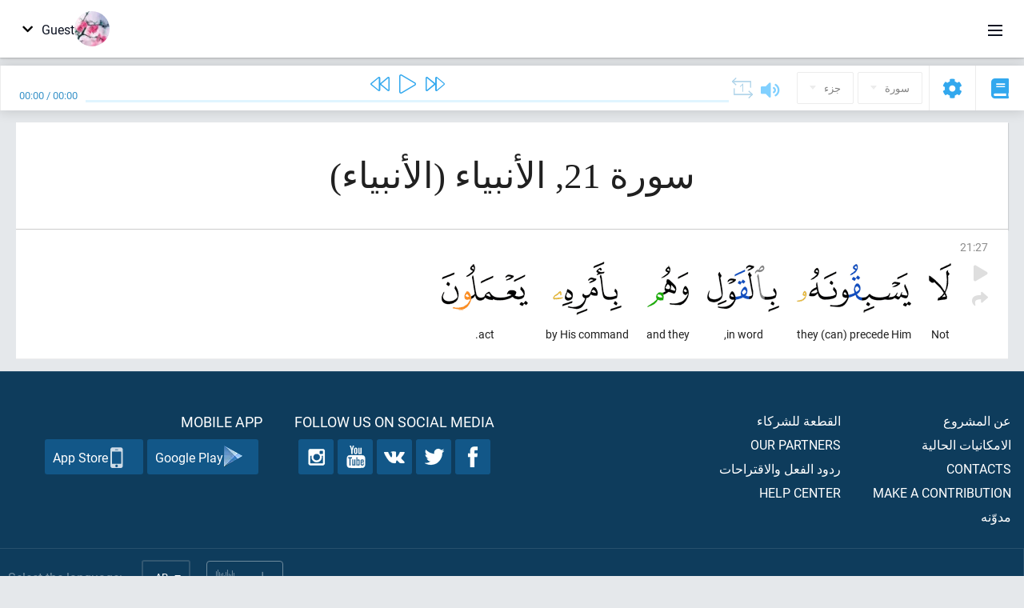

--- FILE ---
content_type: text/html; charset=UTF-8
request_url: https://ar.quranacademy.org/quran/21:27
body_size: 6932
content:
<!DOCTYPE html>
<html lang="ar" dir="rtl">
  <head>
    <meta charset="utf-8">
    <title>Surah 21 الأنبياء. Read and listen Quran · Quran Academy</title>
    <meta name="description" content="Read and listen Quran: Arabic, translation, word-by-word translation, and interpretation (tafsir). Sura 21 الأنبياء. Available translations: تفسير الج...">

    <meta name="keywords" content="Read, Listen, Quran, quran.surah, quran.ayah, الأنبياء, الأنبياء">

    <meta http-equiv="X-UA-Compatible" content="IE=edge">
    <meta name="viewport" content="width=device-width, initial-scale=1, user-scalable=no">


<script>
    window.Loader = new function () {
        var self = this

        this.onFullLoadFirstCallbacks = [];
        this.onFullLoadCallbacks = [];

        this.isLoaded = false;

        this.loadedStylesheets = [];

        function runCallbacks(callbacks) {
            var errors = [];

            callbacks.map(function (callback) {
                try {
                    callback();
                } catch (e) {
                    errors.push(e);
                }
            });

            return errors
        }

        this.onFullLoad = function(callback) {
            if (this.isLoaded) {
                callback();
            } else {
                this.onFullLoadCallbacks.push(callback);
            }
        };

        this.onFullLoadFirst = function(callback) {
            if (this.isLoaded) {
                callback();
            } else {
                this.onFullLoadFirstCallbacks.push(callback);
            }
        };

        this.loaded = function () {
            const firstCallbackErrors = runCallbacks(this.onFullLoadFirstCallbacks);
            const callbackErrors = runCallbacks(this.onFullLoadCallbacks);

            this.isLoaded = true;

            firstCallbackErrors.map(function (e) {
                throw e;
            });

            callbackErrors.map(function (e) {
                throw e;
            });
        };
    };
</script><link rel="shortcut icon" href="/favicons/favicon.ico" type="image/x-icon">
<link rel="icon" type="image/png" href="/favicons/favicon-32x32.png" sizes="32x32">
<link rel="icon" type="image/png" href="/favicons/android-chrome-192x192.png" sizes="192x192">
<link rel="icon" type="image/png" href="/favicons/favicon-96x96.png" sizes="96x96">
<link rel="icon" type="image/png" href="/favicons/favicon-16x16.png" sizes="16x16">
<link rel="apple-touch-icon" sizes="57x57" href="/favicons/apple-touch-icon-57x57.png">
<link rel="apple-touch-icon" sizes="60x60" href="/favicons/apple-touch-icon-60x60.png">
<link rel="apple-touch-icon" sizes="72x72" href="/favicons/apple-touch-icon-72x72.png">
<link rel="apple-touch-icon" sizes="76x76" href="/favicons/apple-touch-icon-76x76.png">
<link rel="apple-touch-icon" sizes="114x114" href="/favicons/apple-touch-icon-114x114.png">
<link rel="apple-touch-icon" sizes="120x120" href="/favicons/apple-touch-icon-120x120.png">
<link rel="apple-touch-icon" sizes="144x144" href="/favicons/apple-touch-icon-144x144.png">
<link rel="apple-touch-icon" sizes="152x152" href="/favicons/apple-touch-icon-152x152.png">
<link rel="apple-touch-icon" sizes="180x180" href="/favicons/apple-touch-icon-180x180.png">
<link rel="manifest" href="/favicons/manifest.json">
<meta name="msapplication-TileColor" content="#5e1596">
<meta name="msapplication-TileImage" content="/favicons/mstile-144x144.png">
<meta name="msapplication-config" content="/favicons/browserconfig.xml">
<meta name="theme-color" content="#ffffff"><link rel="stylesheet" href="https://use.typekit.net/srz0rtf.css">

<link href="/compiled/browser/app.6a5c3dc06d11913ad7bb.css" rel="stylesheet" type="text/css" />
<script type="application/ld+json">
{
  "@context" : "http://schema.org",
  "@type" : "Organization",
  "name" : "Quran Academy",
  "url" : "https://ar.quranacademy.org",
  "description": "يمكنك تعلم الكتاب الكريم واللغة العربية في أكاديمية القرآن من أي مستوى شئت. الملايين من الناس في العالم شرعوا في حفظ القرآن الكريم. فتعلم وتبادل المعرفة! وباستخدام مجموعة متنوعة من تقنيات التدريس الحديثة, يمكنك أن تتعلم قراءة القرآن ، وقواعد اللغة العربية ، وأن تحصل على معرفة شاملة عن مكونات رئيسية لآخر الكتب السماوية.",
  "sameAs" : [
    "https://www.facebook.com/quranacademy",
    "https://twitter.com/quranacademy",
    "https://plus.google.com/u/0/+HolyQuranAcademy",
    "https://www.instagram.com/holyquranacademy",
    "https://www.youtube.com/holyquranacademy",
    "https://www.linkedin.com/company/quranacademy",
    "https://www.pinterest.com/holyquranworld",
    "https://soundcloud.com/quranacademy",
    "https://quranacademy.tumblr.com",
    "https://github.com/quranacademy",
    "https://vk.com/quranacademy",
    "https://medium.com/@quranacademy",
    "https://ok.ru/quranacademy",
    "https://telegram.me/quranacademy",
    "https://www.flickr.com/photos/quranacademy",
    "https://vk.com/holyquranworld"
  ]
}
</script>


<meta name="dmca-site-verification" content="Vm9wZzUwakRTT2gveVZkRVBYNWpyR2lDc1pWWWV5MXRkSFl3czBUKzJsND01" />



  </head>
  <body class="rtl-mode"><div id="react-module-693e92f280227" class=" react-module-header"></div>
            <script>
                Loader.onFullLoadFirst(function () {
                    mountReactComponent('react-module-693e92f280227', 'header', {"navigationMenuActiveItemCode":"quran","encyclopediaAvailable":false,"str":{"adminPanel":"\u0644\u0648\u062d\u0629 \u0627\u0644\u0627\u062f\u0627\u0631\u0629","bookmarks":"Bookmarks","encyclopedia":"\u0627\u0644\u0645\u0648\u0633\u0648\u0639\u0629","guest":"Guest","help":"Help","interactiveLessons":"Interactive Lessons","logIn":"\u062f\u062e\u0648\u0644","logOut":"Exit","memorization":"Quran memorization","profile":"\u0627\u0644\u0645\u0644\u0641 \u0627\u0644\u0634\u062e\u0635\u064a","quran":"Quran","settings":"\u0625\u0639\u062f\u0627\u062f\u0627\u062a","siteSections":"Site sections"},"urls":{"adminPanel":"https:\/\/ar.quranacademy.org\/admin","encyclopedia":"https:\/\/ar.quranacademy.org\/encyclopedia","helpCenter":"https:\/\/ar.quranacademy.org\/help","interactiveLessons":"https:\/\/ar.quranacademy.org\/courses","login":"https:\/\/ar.quranacademy.org\/login","memorization":"https:\/\/ar.quranacademy.org\/memorization","profile":"https:\/\/ar.quranacademy.org\/profile","quran":"https:\/\/ar.quranacademy.org\/quran","settings":"https:\/\/ar.quranacademy.org\/profile\/settings\/personal-information"}}, 'render', true)
                });
            </script>
        
    <div id="content">
<div class="page-container"><div id="react-module-693e92f27ed0e" class=" react-module-quran"></div>
            <script>
                Loader.onFullLoadFirst(function () {
                    mountReactComponent('react-module-693e92f27ed0e', 'quran', {"displayMode":"ayah","currentSuraNum":21,"currentSura":{"id":21,"basmala":true,"type_id":1,"ayats_count":112,"juz_num":17,"juz_page":1,"hizb_num":33,"hizb_page":1,"rub_num":129,"ayat_begin_id":2484,"ayat_end_id":2595,"number":21,"arabic_name":"\u0627\u0644\u0623\u0646\u0628\u064a\u0627\u0621","text":{"id":353,"name":"\u0627\u0644\u0623\u0646\u0628\u064a\u0627\u0621","sura_id":21,"language_id":3,"transliteration":"\u0627\u0644\u0623\u0646\u0628\u064a\u0627\u0621","about_markdown":"","about_html":""}},"basmalaAyat":{"id":1,"surahNumber":1,"juzNumber":1,"number":1,"sajdah":false,"wordGroups":[{"id":2050266,"ayahId":1,"surahNumber":1,"ayahNumber":1,"index":0,"text":"In (the) name","words":[{"id":1,"surahNumber":1,"ayahNumber":1,"order":1,"hasOwnImage":true,"imageWidth":88,"imageHeight":100,"text":"In (the) name"}],"isLastWordGroupOfAyah":false},{"id":2050267,"ayahId":1,"surahNumber":1,"ayahNumber":1,"index":1,"text":"(of) Allah,","words":[{"id":2,"surahNumber":1,"ayahNumber":1,"order":2,"hasOwnImage":true,"imageWidth":40,"imageHeight":100,"text":"(of) Allah,"}],"isLastWordGroupOfAyah":false},{"id":2050268,"ayahId":1,"surahNumber":1,"ayahNumber":1,"index":2,"text":"the Most Gracious,","words":[{"id":3,"surahNumber":1,"ayahNumber":1,"order":3,"hasOwnImage":true,"imageWidth":131,"imageHeight":100,"text":"the Most Gracious,"}],"isLastWordGroupOfAyah":false},{"id":2050269,"ayahId":1,"surahNumber":1,"ayahNumber":1,"index":3,"text":"the Most Merciful.","words":[{"id":4,"surahNumber":1,"ayahNumber":1,"order":4,"hasOwnImage":true,"imageWidth":92,"imageHeight":100,"text":"the Most Merciful."}],"isLastWordGroupOfAyah":true}]},"ayats":[{"id":2510,"surahNumber":21,"juzNumber":17,"number":27,"sajdah":false,"wordGroups":[{"id":2091948,"ayahId":2510,"surahNumber":21,"ayahNumber":27,"index":0,"text":"Not","words":[{"id":41683,"surahNumber":21,"ayahNumber":27,"order":1,"hasOwnImage":true,"imageWidth":28,"imageHeight":100,"text":"Not"}],"isLastWordGroupOfAyah":false},{"id":2091949,"ayahId":2510,"surahNumber":21,"ayahNumber":27,"index":1,"text":"they (can) precede Him","words":[{"id":41684,"surahNumber":21,"ayahNumber":27,"order":2,"hasOwnImage":true,"imageWidth":143,"imageHeight":100,"text":"they (can) precede Him"}],"isLastWordGroupOfAyah":false},{"id":2091950,"ayahId":2510,"surahNumber":21,"ayahNumber":27,"index":2,"text":"in word,","words":[{"id":41685,"surahNumber":21,"ayahNumber":27,"order":3,"hasOwnImage":true,"imageWidth":90,"imageHeight":100,"text":"in word,"}],"isLastWordGroupOfAyah":false},{"id":2091951,"ayahId":2510,"surahNumber":21,"ayahNumber":27,"index":3,"text":"and they","words":[{"id":41686,"surahNumber":21,"ayahNumber":27,"order":4,"hasOwnImage":true,"imageWidth":52,"imageHeight":100,"text":"and they"}],"isLastWordGroupOfAyah":false},{"id":2091952,"ayahId":2510,"surahNumber":21,"ayahNumber":27,"index":4,"text":"by His command","words":[{"id":41687,"surahNumber":21,"ayahNumber":27,"order":5,"hasOwnImage":true,"imageWidth":86,"imageHeight":100,"text":"by His command"}],"isLastWordGroupOfAyah":false},{"id":2091953,"ayahId":2510,"surahNumber":21,"ayahNumber":27,"index":5,"text":"act.","words":[{"id":41688,"surahNumber":21,"ayahNumber":27,"order":6,"hasOwnImage":true,"imageWidth":108,"imageHeight":100,"text":"act."}],"isLastWordGroupOfAyah":true}]}],"bookmarks":[],"currentJuzNum":17,"pageCount":null,"currentPage":null,"ayatsPerPage":null,"mushafPageNumber":324,"customTranslationIds":null,"currentRecitation":{"urlMask":"https:\/\/quran-audio.quranacademy.org\/by-ayah\/Mishari_Rashid_Al-Afasy_128kbps\/{sura}\/{ayat}.mp3","padZeros":true},"str":{"autoScrollDuringPlayback":"Auto scroll during playback","ayat":"\u0622\u064a\u0629","commonSettings":"Common","continuousReading":"\u0642\u0631\u0627\u0621\u0629 \u0645\u0633\u062a\u0645\u0631\u0629","copiedToClipboard":"Link Copied to Clipboard","error":"Error","errorLoadingPage":"Error loading page","juz":"\u062c\u0632\u0621","reciter":"Reciter","searchPlaceholder":"Search...","select":"Select","sura":"\u0633\u0648\u0631\u0629","tajweedRulesHighlighting":"Tajweed highlighting","translationsAndTafseers":"Translations and tafseers","quran":"\u0627\u0644\u0642\u0631\u0622\u0646 \u0627\u0644\u0643\u0631\u064a\u0645","withWordsHighlighting":"With words highlighting","wordByWordTranslation":"\u0627\u0644\u062a\u0631\u062c\u0645\u0629 \u0648\u0641\u0642\u0627 \u0644\u0644\u0643\u0644\u0645\u0627\u062a","wordByWordTranslationLanguage":"Word by word translation language"}}, 'render', false)
                });
            </script>
        
</div>

<script>
    var metaViewPort = document.querySelector('meta[name="viewport"]')

            metaViewPort.setAttribute('content', 'width=device-width, initial-scale=1, user-scalable=no')
    </script>

    </div><div id="react-module-693e92f2802c7" class=" react-module-whats-new-alert"></div>
            <script>
                Loader.onFullLoadFirst(function () {
                    mountReactComponent('react-module-693e92f2802c7', 'whats-new-alert', {"str":{"whatsNew":"What's new?"},"apiUrls":{"getUpdates":"https:\/\/ar.quranacademy.org\/whats-new\/updates"}}, 'render', false)
                });
            </script>
        <div id="react-module-693e92f280f49" class=" react-module-footer"></div>
            <script>
                Loader.onFullLoadFirst(function () {
                    mountReactComponent('react-module-693e92f280f49', 'footer', {"androidAppLink":"https:\/\/play.google.com\/store\/apps\/details?id=org.quranacademy.quran","helpCenterAvailable":true,"iosAppLink":"https:\/\/apps.apple.com\/ru\/app\/quran-academy-reader\/id1481765206","str":{"aboutProject":"\u0639\u0646 \u0627\u0644\u0645\u0634\u0631\u0648\u0639","blog":"\u0645\u062f\u0648\u0651\u0646\u0647","contacts":"Contacts","contribute":"Make a contribution","currentFeatures":"\u0627\u0644\u0627\u0645\u0643\u0627\u0646\u064a\u0627\u062a \u0627\u0644\u062d\u0627\u0644\u064a\u0629","followUsInSocialMedia":"Follow us on social media","helpCenter":"Help center","mobileApp":"Mobile App","ourPartners":"Our partners","partnersWidget":"\u0627\u0644\u0642\u0637\u0639\u0629 \u0644\u0644\u0634\u0631\u0643\u0627\u0621","privacyPolicy":"Privacy policy","radio":"\u0631\u0627\u062f\u064a\u0648","support":"\u0631\u062f\u0648\u062f \u0627\u0644\u0641\u0639\u0644 \u0648\u0627\u0644\u0627\u0642\u062a\u0631\u0627\u062d\u0627\u062a","termsOfUse":"\u0634\u0631\u0648\u0637 \u0627\u0644\u0627\u0633\u062a\u062e\u062f\u0627\u0645"},"urls":{"privacyPolicy":"https:\/\/ar.quranacademy.org\/page\/1-privacy_policy","termsOfUse":"https:\/\/ar.quranacademy.org\/page\/2-terms_of_use"}}, 'render', true)
                });
            </script>
        <div id="react-module-693e92f280f62" class=" react-module-toastify"></div>
            <script>
                Loader.onFullLoadFirst(function () {
                    mountReactComponent('react-module-693e92f280f62', 'toastify', {"keepMounted":true}, 'render', false)
                });
            </script>
        <script src="https://ar.quranacademy.org/ui-strings/ar?1746213714"></script>

    <script>
        ENV = {"avatarDimensions":[200,100,50],"appVersion":"062e8d11e8d8af2fe39585b2ba4e4927554168f8","csrfToken":"qecEboXkw4a3OjdFk1l8oQr2DaYEa6BPZChOzz1X","currentLanguage":{"id":3,"code":"ar","active":true,"is_default":false,"locale":"ar_EG","yandex_language_id":2,"is_rtl":true,"fallback_language_id":2,"level":3,"code_iso1":"ar","code_iso3":"ara","original_name":"\u0627\u0644\u0639\u0631\u0628\u064a\u0629"},"debug":false,"domain":"quranacademy.org","environment":"production","isGuest":true,"languages":[{"id":53,"code":"bg","scriptDirection":"ltr","name":"\u0627\u0627\u0644\u0628\u0644\u063a\u0627\u0631\u064a\u0629","originalName":"\u0411\u044a\u043b\u0433\u0430\u0440\u0441\u043a\u0438","fallbackLanguageId":1},{"id":4,"code":"az","scriptDirection":"ltr","name":"\u0627\u0644\u0623\u0630\u0631\u064a\u0629","originalName":"Az\u0259rbaycan dili","fallbackLanguageId":1},{"id":59,"code":"es","scriptDirection":"ltr","name":"\u0627\u0644\u0625\u0633\u0628\u0627\u0646\u064a\u0651\u0629","originalName":"Espa\u00f1ol","fallbackLanguageId":2},{"id":45,"code":"av","scriptDirection":"ltr","name":"\u0627\u0644\u0623\u0641\u0627\u0631\u064a\u0643\u064a\u0629","originalName":"\u0410\u0432\u0430\u0440 \u043c\u0430\u0446\u0304I","fallbackLanguageId":1},{"id":61,"code":"sq","scriptDirection":"ltr","name":"\u0627\u0644\u0623\u0644\u0628\u0627\u0646\u064a\u0629","originalName":"Shqip","fallbackLanguageId":2},{"id":47,"code":"de","scriptDirection":"ltr","name":"\u0627\u0644\u0623\u0644\u0645\u0627\u0646\u064a\u0629","originalName":"Deutsch","fallbackLanguageId":2},{"id":68,"code":"am","scriptDirection":"ltr","name":"\u0627\u0644\u0623\u0645\u0647\u0631\u064a\u0629","originalName":"\u12a0\u121b\u122d\u129b","fallbackLanguageId":2},{"id":2,"code":"en","scriptDirection":"ltr","name":"\u0627\u0644\u0625\u0646\u062c\u0644\u064a\u0632\u064a\u0629","originalName":"English","fallbackLanguageId":1},{"id":44,"code":"inh","scriptDirection":"ltr","name":"\u0627\u0644\u0625\u0646\u062c\u0648\u0634\u064a\u0629","originalName":"\u0413l\u0430\u043b\u0433I\u0430\u0439","fallbackLanguageId":1},{"id":52,"code":"id","scriptDirection":"ltr","name":"\u0627\u0644\u0625\u0646\u062f\u0648\u0646\u064a\u0633\u064a\u0629","originalName":"Bahasa Indonesia","fallbackLanguageId":2},{"id":78,"code":"ur","scriptDirection":"rtl","name":"\u0627\u0644\u0623\u0648\u0631\u062f\u064a\u0629","originalName":"\u0627\u0631\u062f\u0648","fallbackLanguageId":66},{"id":39,"code":"uz","scriptDirection":"ltr","name":"\u0627\u0644\u0623\u0648\u0632\u0628\u0627\u0643\u064a\u0629","originalName":"O'zbek","fallbackLanguageId":1},{"id":58,"code":"uk","scriptDirection":"ltr","name":"\u0627\u0644\u0627\u0648\u0643\u0631\u0627\u0646\u064a\u0629","originalName":"\u0423\u043a\u0440\u0430\u0457\u043d\u0441\u044c\u043a\u0430","fallbackLanguageId":1},{"id":60,"code":"it","scriptDirection":"ltr","name":"\u0627\u0644\u0625\u064a\u0637\u0627\u0644\u064a\u0629","originalName":"Italiano","fallbackLanguageId":2},{"id":43,"code":"ba","scriptDirection":"ltr","name":"\u0627\u0644\u0628\u0627\u0634\u0643\u064a\u0631\u064a\u0629","originalName":"\u0411\u0430\u0448\u04a1\u043e\u0440\u0442","fallbackLanguageId":1},{"id":74,"code":"pt","scriptDirection":"ltr","name":"\u0627\u0644\u0628\u0631\u062a\u063a\u0627\u0644\u064a\u0629","originalName":"Portugu\u00eas","fallbackLanguageId":2},{"id":50,"code":"bn","scriptDirection":"ltr","name":"\u0627\u0644\u0628\u0646\u063a\u0627\u0644\u064a\u0629","originalName":"\u09ac\u09be\u0982\u09b2\u09be","fallbackLanguageId":2},{"id":62,"code":"bs","scriptDirection":"ltr","name":"\u0627\u0644\u0628\u0648\u0633\u0646\u064a\u0629","originalName":"Bosanski","fallbackLanguageId":2},{"id":73,"code":"pl","scriptDirection":"ltr","name":"\u0627\u0644\u0628\u0648\u0644\u0646\u062f\u064a\u0629","originalName":"Polski","fallbackLanguageId":2},{"id":49,"code":"ta","scriptDirection":"ltr","name":"\u0627\u0644\u062a\u0627\u0645\u064a\u0644\u064a\u0629","originalName":"\u0ba4\u0bae\u0bbf\u0bb4\u0bcd","fallbackLanguageId":2},{"id":77,"code":"th","scriptDirection":"ltr","name":"\u0627\u0644\u062a\u0627\u064a\u0644\u0627\u0646\u062f\u064a\u0629","originalName":"\u0e20\u0e32\u0e29\u0e32\u0e44\u0e17\u0e22","fallbackLanguageId":2},{"id":57,"code":"tt","scriptDirection":"ltr","name":"\u0627\u0644\u062a\u062a\u0627\u0631\u064a\u0629","originalName":"\u0422\u0430\u0442\u0430\u0440\u0447\u0430","fallbackLanguageId":1},{"id":6,"code":"tr","scriptDirection":"ltr","name":"\u0627\u0644\u062a\u0631\u0643\u064a\u0629","originalName":"T\u00fcrk\u00e7e","fallbackLanguageId":2},{"id":64,"code":"cs","scriptDirection":"ltr","name":"\u0627\u0644\u062a\u0634\u064a\u0643\u064a\u0629","originalName":"\u010ce\u0161tina","fallbackLanguageId":2},{"id":54,"code":"ka","scriptDirection":"ltr","name":"\u0627\u0644\u062c\u0648\u0631\u062c\u064a\u0629","originalName":"\u10e5\u10d0\u10e0\u10d7\u10e3\u10da\u10d8","fallbackLanguageId":2},{"id":1,"code":"ru","scriptDirection":"ltr","name":"\u0627\u0644\u0631\u0648\u0633\u064a\u0629","originalName":"\u0420\u0443\u0441\u0441\u043a\u0438\u0439","fallbackLanguageId":null},{"id":75,"code":"ro","scriptDirection":"ltr","name":"\u0627\u0644\u0631\u0648\u0645\u0627\u0646\u064a\u0629","originalName":"Rom\u00e2n\u0103","fallbackLanguageId":2},{"id":76,"code":"sv","scriptDirection":"ltr","name":"\u0627\u0644\u0633\u0648\u064a\u062f\u064a\u0629","originalName":"Svenska","fallbackLanguageId":2},{"id":46,"code":"ce","scriptDirection":"ltr","name":"\u0627\u0644\u0634\u064a\u0634\u0627\u0646\u064a\u0629","originalName":"\u041d\u043e\u0445\u0447\u0438\u0439","fallbackLanguageId":1},{"id":56,"code":"so","scriptDirection":"ltr","name":"\u0627\u0644\u0635\u0648\u0645\u0627\u0644\u064a\u0629","originalName":"Af-Soomaali","fallbackLanguageId":2},{"id":63,"code":"zh","scriptDirection":"ltr","name":"\u0627\u0644\u0635\u064a\u0646\u064a\u0629","originalName":"\u4e2d\u6587(\u7b80\u4f53)","fallbackLanguageId":2},{"id":5,"code":"tg","scriptDirection":"ltr","name":"\u0627\u0644\u0637\u0627\u062c\u064a\u0643\u064a\u0629","originalName":"\u0422\u043e\u04b7\u0438\u043a\u04e3","fallbackLanguageId":1},{"id":3,"code":"ar","scriptDirection":"rtl","name":"\u0627\u0644\u0639\u0631\u0628\u064a\u0629","originalName":"\u0627\u0644\u0639\u0631\u0628\u064a\u0629","fallbackLanguageId":2},{"id":41,"code":"fr","scriptDirection":"ltr","name":"\u0627\u0644\u0641\u0631\u0646\u0633\u064a\u0629","originalName":"Fran\u00e7ais","fallbackLanguageId":2},{"id":40,"code":"kk","scriptDirection":"ltr","name":"\u0627\u0644\u0643\u0627\u0632\u0627\u062e\u064a\u0629","originalName":"\u049a\u0430\u0437\u0430\u049b \u0442\u0456\u043b\u0456","fallbackLanguageId":1},{"id":69,"code":"ko","scriptDirection":"ltr","name":"\u0627\u0644\u0643\u0648\u0631\u064a\u0629","originalName":"\ud55c\uad6d\uc5b4","fallbackLanguageId":2},{"id":48,"code":"lez","scriptDirection":"ltr","name":"\u0627\u0644\u0644\u064a\u0632\u062c\u0647\u0627\u064a\u0627\u0646\u064a\u0629","originalName":"\u041b\u0435\u0437\u0433\u0438","fallbackLanguageId":1},{"id":70,"code":"ms","scriptDirection":"ltr","name":"\u0627\u0644\u0645\u0627\u0644\u064a\u0632\u064a\u0629","originalName":"Bahasa Melayu","fallbackLanguageId":2},{"id":71,"code":"no","scriptDirection":"ltr","name":"\u0627\u0644\u0646\u0631\u0648\u064a\u062c\u064a\u0629 (\u0628\u0648\u0643\u0645\u0627\u0644)","originalName":"Norsk (bokm\u00e5l)","fallbackLanguageId":2},{"id":51,"code":"ne","scriptDirection":"ltr","name":"\u0627\u0644\u0646\u064a\u0628\u0627\u0644\u064a\u0629","originalName":"\u0928\u0947\u092a\u093e\u0932\u0940","fallbackLanguageId":2},{"id":66,"code":"hi","scriptDirection":"ltr","name":"\u0627\u0644\u0647\u0646\u062f\u064a\u0629","originalName":"\u0939\u093f\u0928\u094d\u0926\u0940","fallbackLanguageId":2},{"id":55,"code":"ha","scriptDirection":"ltr","name":"\u0627\u0644\u0647\u0648\u0633\u064a\u0629","originalName":"Hausa","fallbackLanguageId":2},{"id":67,"code":"ja","scriptDirection":"ltr","name":"\u0627\u0644\u064a\u0627\u0628\u0627\u0646\u064a\u0629","originalName":"\u65e5\u672c\u8a9e","fallbackLanguageId":2},{"id":72,"code":"fa","scriptDirection":"rtl","name":"\u0641\u0627\u0631\u0633\u064a","originalName":"\u0641\u0627\u0631\u0633\u06cc\u200f","fallbackLanguageId":3},{"id":65,"code":"nl","scriptDirection":"ltr","name":"\u0647\u0648\u0644\u0646\u062f\u064a","originalName":"Nederlands","fallbackLanguageId":47},{"id":85,"code":"sw","scriptDirection":"ltr","name":"Swahili","originalName":"Kiswahili","fallbackLanguageId":2},{"id":80,"code":"el","scriptDirection":"ltr","name":"Greek","originalName":"\u0395\u03bb\u03bb\u03b7\u03bd\u03b9\u03ba\u03ac","fallbackLanguageId":2},{"id":81,"code":"he","scriptDirection":"rtl","name":"Hebrew","originalName":"\u05e2\u05d1\u05e8\u05d9\u05ea","fallbackLanguageId":2},{"id":79,"code":"kbd","scriptDirection":"ltr","name":"Kabardian-Circassian language","originalName":"\u0410\u0434\u044b\u0433\u044d\u0431\u0437\u044d","fallbackLanguageId":1},{"id":84,"code":"mo","scriptDirection":"ltr","name":"Moldovan","originalName":"Moldoveneasc\u0103","fallbackLanguageId":75},{"id":86,"code":"ug","scriptDirection":"rtl","name":"Uyghur language","originalName":"\u0626\u06c7\u064a\u063a\u06c7\u0631\u0686\u06d5","fallbackLanguageId":2},{"id":82,"code":"krc","scriptDirection":"ltr","name":"Karachay-Balkar language","originalName":"\u041a\u044a\u0430\u0440\u0430\u0447\u0430\u0439-\u043c\u0430\u043b\u043a\u044a\u0430\u0440","fallbackLanguageId":1},{"id":83,"code":"ku","scriptDirection":"ltr","name":"Kurdish","originalName":"Kurd\u00ee","fallbackLanguageId":2}],"protocol":"https","rollbarEnabled":true,"rollbarToken":"031444658e4a4040a38ef6bb27379125","settings":{"quran_app_banner_closed":false,"media_players_volume":0.7,"admin_sidebar_opened":true,"admin_selected_quran_wbw_translations":[],"quran_ayats_translations":[],"quran_word_by_word_translation_enabled":true,"quran_word_by_word_translation":12,"quran_words_continuous_reading":false,"quran_tajweed_enabled":true,"quran_auto_scroll_during_playback_enabled":false,"quran_recitation_id":14,"quran_recitation_repeat_count":1,"interactive_lessons_layout":"new","puzzle_settings":true,"puzzle_level":20,"puzzle_ayat_recitation_id":11,"puzzle_is_audio":true,"puzzle_repeat_count":1,"puzzle_repeat_interval":0,"puzzle_is_tajweed":true,"puzzle_is_translation":true,"puzzle_language_id":1,"puzzle_is_strict_mode":false,"puzzle_add_words":false},"user":null,"yandexMetrikaKey":"44763238"}

        isNodeJs = false
    </script>

    <script src="/compiled/browser/app.4b8113e5f5306e3ecc4a.js"></script>
    <script async src="/compiled/browser/react.e1fa4e13232be61691cb.chunk.js"></script>


<script>
  (function(i,s,o,g,r,a,m){i['GoogleAnalyticsObject']=r;i[r]=i[r]||function(){
  (i[r].q=i[r].q||[]).push(arguments)},i[r].l=1*new Date();a=s.createElement(o),
  m=s.getElementsByTagName(o)[0];a.async=1;a.src=g;m.parentNode.insertBefore(a,m)
  })(window,document,'script','https://www.google-analytics.com/analytics.js','ga');

  ga('create', 'UA-99896292-1', 'auto');
  ga('send', 'pageview');
  setTimeout(function(){
      ga('send', 'event', 'New Visitor', location.pathname);
  }, 15000);
</script>

<!-- Yandex.Metrika counter -->
<script type="text/javascript">
    (function (d, w, c) {
        (w[c] = w[c] || []).push(function() {
            try {
                w.yaCounter44763238 = new Ya.Metrika({
                    id:44763238,
                    clickmap:true,
                    trackLinks:true,
                    accurateTrackBounce:true,
                    webvisor:true
                });
            } catch(e) { }
        });

        var n = d.getElementsByTagName("script")[0],
            s = d.createElement("script"),
            f = function () { n.parentNode.insertBefore(s, n); };
        s.type = "text/javascript";
        s.async = true;
        s.src = "https://mc.yandex.ru/metrika/watch.js";

        if (w.opera == "[object Opera]") {
            d.addEventListener("DOMContentLoaded", f, false);
        } else { f(); }
    })(document, window, "yandex_metrika_callbacks");
</script>
<noscript><div><img src="https://mc.yandex.ru/watch/44763238" style="position:absolute; left:-9999px;" alt="" /></div></noscript>
<!-- /Yandex.Metrika counter -->



<script>
    var Tawk_API = Tawk_API || {};
    var Tawk_LoadStart = new Date();

    Loader.onFullLoad(function () {
        var s1  =document.createElement("script");
        var s0 = document.getElementsByTagName("script")[0];

        s1.async=true;
        s1.src='https://embed.tawk.to/5a564c2bd7591465c7069e5c/default';
        s1.charset='UTF-8';

        s1.setAttribute('crossorigin','*');

        s0.parentNode.insertBefore(s1,s0);
    });
</script>

<script src="https://images.dmca.com/Badges/DMCABadgeHelper.min.js"></script>
  </body>
</html>

--- FILE ---
content_type: application/javascript
request_url: https://ar.quranacademy.org/ui-strings/ar?1746213714
body_size: 38602
content:
window.UiStrings = {"admin":{"active-by-default":"\u0646\u0634\u064a\u0637 \u0628\u0634\u0643\u0644 \u0627\u0641\u062a\u0631\u0627\u0636\u064a","add-collaborator":"\u0625\u0636\u0627\u0641\u0629 \u0645\u0637\u0648\u0631","admitted":"\u0645\u0646 \u0633\u064f\u0645\u0650\u062d\u064e \u0644\u0647\u0645 \u0641\u0642\u0637","arabic-text":"\u0627\u0644\u0646\u0635 \u0627\u0644\u0639\u0631\u0628\u064a ","arabic-text-desc":"\u0641\u064a \u0628\u0639\u0636 \u0627\u0644\u0623\u062d\u064a\u0627\u0646 \u0646\u062d\u0646 \u0628\u062d\u0627\u062c\u0629 \u0625\u0644\u0649 \u0625\u0636\u0627\u0641\u0629 \u0646\u0635 \u0648\u062c\u064a\u0632 \u0628\u0627\u0644\u0644\u063a\u0629 \u0627\u0644\u0639\u0631\u0628\u064a\u0629 \u0645\u0646 \u0623\u062c\u0644 \u0648\u0635\u0641 \u0627\u0644\u0645\u062d\u0627\u0636\u0631\u0629. \u0627\u0633\u062a\u062e\u062f\u0645 \u0647\u0630\u0627 \u0627\u0644\u0633\u0637\u0631 \u0627\u0644\u062e\u0627\u0644\u064a \u0644\u0645\u062b\u0644 \u0647\u0630\u0647 \u0627\u0644\u062d\u0627\u0644\u0627\u062a.","attached-lessons":"\u062a\u0648\u0635\u064a\u0644 \u0627\u0644\u0645\u062d\u0627\u0636\u0631\u0629","attach-lesson":"\u062a\u0648\u0635\u064a\u0644 \u0627\u0644\u0645\u062d\u0627\u0636\u0631\u0629","blog.posts":"\u0627\u0644\u0645\u0646\u0634\u0648\u0631\u0627\u062a","blog.posts.edit":"\u062a\u062d\u0631\u064a\u0631 \u0627\u0644\u0645\u0646\u0634\u0648\u0631","blog.posts.new":"\u0645\u0646\u0634\u0648\u0631 \u062c\u062f\u064a\u062f","blog.tags.edit":"\u062a\u062d\u0631\u064a\u0631 \u0627\u0644\u062a\u0635\u0646\u064a\u0641","blog.tags.new":"\u062a\u0635\u0646\u064a\u0641 \u062c\u062f\u064a\u062f","categories.editing":"\u062a\u062d\u0631\u064a\u0631 \u0627\u0644\u062a\u0635\u0646\u064a\u0641","categories.new-subcategory":"\u062a\u0635\u0646\u064a\u0641 \u0641\u0631\u0639\u064a \u062c\u062f\u064a\u062f","codename-on-latin":"\u0627\u0633\u0645 \u0645\u0631\u0645\u0632 \u0628\u0627\u0644\u0644\u0627\u062a\u064a\u0646\u064a\u0629","codename-on-latin-desc":"\u064a\u062a\u0645 \u0627\u0633\u062a\u062e\u062f\u0627\u0645 \u0647\u0630\u0627 \u0627\u0644\u0646\u0635 \u0644\u0644\u0645\u0631\u0627\u062c\u0639\u0627\u062a \u0641\u064a \u0627\u0644\u0628\u0631\u0645\u062c\u064a\u0629 \u0627\u0644\u0623\u0635\u0644\u064a\u0629 \u0644\u0644\u062a\u0637\u0628\u064a\u0642","code-of-the-language-on-crowdin":"The language code for Crowdin","content.approved":"\u0633\u064f\u0645\u0650\u062d \u0644\u0644\u0646\u0634\u0631","content.attach":"\u062a\u0646\u0634\u064a\u0637 \u0627\u0644\u0645\u062d\u062a\u0648\u0649","content-blocks":"\u0643\u062a\u0644 \u0627\u0644\u0645\u062d\u062a\u0648\u0649","content.edit":"\u062a\u0639\u062f\u064a\u0644 \u0627\u0644\u0645\u062d\u062a\u0648\u0649:","content-in-use":"\u064a\u062a\u0645 \u0627\u0633\u062a\u062e\u062f\u0627\u0645 \u0647\u0630\u0647 \u0627\u0644\u0643\u062a\u0644\u0629 \u0645\u0646 \u0627\u0644\u0645\u062d\u062a\u0648\u0649 \u0641\u064a \u0627\u0644\u0645\u062d\u0627\u0636\u0631\u0627\u062a \u0627\u0644\u062a\u0627\u0644\u064a\u0629:<br\/>:lessons_names<br\/>\u0648\u0642\u0628\u0644 \u062d\u0630\u0641 \u0647\u0630\u0647 \u0627\u0644\u0643\u062a\u0644\u0629 \u0645\u0646 \u0627\u0644\u0645\u062d\u062a\u0648\u0649  \u0645\u0646 \u0627\u0644\u0646\u0638\u0627\u0645\u060c \u0627\u0641\u0635\u0644\u0647\u0627 \u0639\u0646 \u0647\u0630\u0647 \u0627\u0644\u0645\u062d\u0627\u0636\u0631\u0627\u062a.","content-in-use-hiding":"\u064a\u062a\u0645 \u0627\u0633\u062a\u062e\u062f\u0627\u0645 \u0647\u0630\u0647 \u0627\u0644\u0643\u062a\u0644\u0629 \u0645\u0646 \u0627\u0644\u0645\u062d\u062a\u0648\u0649 \u0641\u064a \u0627\u0644\u0645\u062d\u0627\u0636\u0631\u0627\u062a \u0627\u0644\u062a\u0627\u0644\u064a\u0629:<br\/>:lessons_names<br\/>\u0648\u0642\u0628\u0644 \u0625\u062e\u0641\u0627\u0621 \u0647\u0630\u0647 \u0627\u0644\u0643\u062a\u0644\u0629 \u0645\u0646 \u0627\u0644\u0645\u062d\u062a\u0648\u0649  \u0639\u0646 \u0627\u0644\u0646\u0638\u0627\u0645\u060c \u0627\u0633\u062a\u0628\u0639\u062f\u0647\u0627 \u0639\u0646 \u0647\u0630\u0647 \u0627\u0644\u0645\u062d\u0627\u0636\u0631\u0627\u062a.","content-management-panel":"\u0644\u0648\u062d\u0629 \u062a\u062d\u0643\u0645 \u0627\u0644\u0645\u062d\u062a\u0648\u0649","content.new":"\u0645\u062d\u062a\u0648\u0649 \u062c\u062f\u064a\u062f","content.not-approved":"\u0644\u0645 \u064a\u0633\u0645\u062d \u0644\u0647","content.select.desc":"\u064a\u0639\u0631\u0636 \u0644\u0644\u0627\u062e\u062a\u064a\u0627\u0631 \u0627\u0644\u0645\u062d\u062a\u0648\u0649 \u0627\u0644\u0630\u064a \u0648\u0636\u0639\u062a \u0639\u0644\u064a\u0647 \u0639\u0644\u0627\u0645\u0629 \u0646\u0634\u0631\u0647\u060c \u0648 \u0627\u0644\u0630\u064a \u0643\u0627\u0646 \u0644\u0647 \u0627\u0631\u062a\u0628\u0627\u0637 \u0628\u0627\u0644\u0645\u0627\u062f\u0629 \u0627\u0644\u062a\u0639\u0644\u064a\u0645\u064a\u0629 \u0630\u0627\u062a \u0627\u0644\u0635\u0644\u0629","content-type":"\u0646\u0648\u0639 \u0627\u0644\u0645\u062d\u062a\u0648\u0649","content.what-subject":"\u0645\u0627 \u0627\u0644\u0645\u0627\u062f\u0629 \u0627\u0644\u062f\u0631\u0627\u0633\u064a\u0629 \u0627\u0644\u062a\u064a \u062a\u062a\u0639\u0644\u0642 \u0628\u0647\u0627 \u0647\u0630\u0647 \u0627\u0644\u0643\u062a\u0644\u0629 \u0645\u0646 \u0627\u0644\u0645\u062d\u062a\u0648\u0649\u061f ","course.active":"\u0646\u0634\u064a\u0637","course.disabled":"\u063a\u064a\u0631 \u0645\u062a\u0635\u0644","course-lessons-groups":"\u0645\u062c\u0645\u0648\u0639\u0627\u062a \u0645\u062d\u0627\u0636\u0631\u0627\u062a \u0627\u0644\u062f\u0648\u0631\u0629","courses":"\u062f\u0648\u0631\u0627\u062a \u062f\u0631\u0627\u0633\u064a\u0629","courses.acces-by-roles":"\u0627\u0644\u0648\u0635\u0648\u0644 \u0648\u0641\u0642\u0627 \u0644\u0644\u0623\u062f\u0648\u0627\u0631","courses.access-by-roles.desc":"\u0644\u062c\u0639\u0644 \u0647\u0630\u0647 \u0627\u0644\u062f\u0648\u0631\u0629 \u0627\u0644\u062a\u0639\u0644\u064a\u0645\u064a\u0629 \u0645\u062a\u0627\u062d\u0629 \u0644\u0644\u062a\u0639\u0644\u0645 \u0644\u0645\u0646 \u0644\u0647\u0645 \u0623\u062f\u0648\u0627\u0631 \u0645\u0639\u064a\u0646\u0629 \u0641\u0642\u0637.","courses.edit":"\u062a\u062d\u0631\u064a\u0631 \u0627\u0644\u062f\u0648\u0631\u0629:","courses.new":"\u062f\u0648\u0631\u0629 \u062c\u062f\u064a\u062f\u0629","courses.specify-role":"\u062d\u062f\u062f \u0623\u062f\u0648\u0627\u0631 \u0627\u0644\u0645\u0633\u062a\u062e\u062f\u0645\u064a\u0646 \u0627\u0644\u0644\u0630\u064a\u0646 \u0644\u0647\u0645 \u062d\u0642 \u0627\u0644\u0648\u0635\u0648\u0644 \u0625\u0644\u0649 \u0647\u0630\u0647 \u0627\u0644\u062f\u0648\u0631\u0629 \u0627\u0644\u062a\u0639\u0644\u064a\u0645\u064a\u0629. \u0641\u0647\u0648 \u064a\u0639\u0645\u0644 \u0641\u064a \u062d\u0627\u0644\u0629 \u062a\u0645\u0643\u064a\u0646 \u0627\u0644\u0648\u0635\u0648\u0644 \u0625\u0644\u0649 \u0627\u0644\u0623\u062f\u0648\u0627\u0631 \u0641\u0642\u0637.","crowdin-languages":"Cowdin languages","data-import":"\u0627\u0633\u062a\u064a\u0631\u0627\u062f \u0627\u0644\u0628\u064a\u0627\u0646\u0627\u062a","delete-object":"\u0625\u0632\u0627\u0644\u0629 \u0647\u0630\u0627 \u0627\u0644\u0639\u0646\u0635\u0631","delete-object.really":"\u0647\u0644 \u062a\u0631\u063a\u0628 \u0641\u064a \u0625\u0632\u0627\u0644\u0629 \u0627\u0644\u0639\u0646\u0635\u0631\u061f \u0647\u0630\u0627 \u0627\u0644\u0623\u0645\u0631 \u0644\u0627 \u064a\u0631\u062f.","delete-this-message":"\u062d\u0630\u0641 \u0647\u0630\u0647 \u0627\u0644\u0631\u0633\u0627\u0644\u0629","deleting-error":"\u062e\u0637\u0623 \u0641\u0649 \u0627\u0644\u062d\u0630\u0641","downloaded-file-name":"Downloaded file name","edit-in-admin-area":"\u062a\u062d\u0631\u064a\u0631 \u0641\u064a \u0644\u0648\u062d\u0629 \u0627\u0644\u0625\u062f\u0627\u0631\u0629","editing-lesson":"\u062a\u062d\u0631\u064a\u0631 \u0627\u0644\u0645\u062d\u0627\u0636\u0631\u0629:","education.count-of-questions":"\u0627\u0644\u0639\u062f\u062f \u0627\u0644\u062d\u0627\u0644\u064a \u0645\u0646 \u0627\u0644\u0623\u0633\u0626\u0644\u0629 \u0641\u064a \u0627\u0644\u0627\u062e\u062a\u0628\u0627\u0631","education.easy-normal-hard":"\u0633\u0647\u0644\u0629: :easyQuestionsCount \u060c \u0645\u062a\u0648\u0633\u0637\u0629: :normalQuestionsCount \u060c \u0645\u0639\u0642\u062f\u0629: :hardQuestionsCount.","education.easy-questions-count":"\u0623\u0633\u0626\u0644\u0629 \u0628\u0633\u064a\u0637\u0629","education.easy-questions-count.desc":"\u0645\u0627 \u0639\u062f\u062f \u0627\u0644\u0623\u0633\u0626\u0644\u0629 \u0627\u0644\u0633\u0647\u0644\u0629 \u0627\u0644\u062a\u064a \u064a\u062c\u0628 \u0623\u0646 \u062a\u0637\u0631\u062d \u0639\u0644\u0649 \u0627\u0644\u0634\u062e\u0635 \u0623\u062b\u0646\u0627\u0621 \u0627\u062c\u062a\u064a\u0627\u0632\u0647 \u0647\u0630\u0627 \u0627\u0644\u0627\u062e\u062a\u0628\u0627\u0631\u061f ","education.hard-questions-count":"\u0623\u0633\u0626\u0644\u0629 \u0645\u0639\u0642\u062f\u0629","education.hard-questions-count.desc":"\u0645\u0627 \u0639\u062f\u062f \u0627\u0644\u0623\u0633\u0626\u0644\u0629 \u0627\u0644\u0635\u0639\u0628\u0629 \u0627\u0644\u062a\u064a \u064a\u062c\u0628 \u0623\u0646 \u062a\u0637\u0631\u062d \u0639\u0644\u0649 \u0627\u0644\u0634\u062e\u0635 \u0623\u062b\u0646\u0627\u0621 \u0627\u062c\u062a\u064a\u0627\u0632\u0647 \u0647\u0630\u0627 \u0627\u0644\u0627\u062e\u062a\u0628\u0627\u0631\u061f ","education.import.error":"\u0647\u0644 \u0645\u0646 \u0627\u0644\u0645\u0623\u0643\u0651\u064e\u062f \u0623\u0646\u0643 \u0623\u0634\u0631\u062a \u0625\u0644\u0649 \u0634\u064a\u0621 \u0643\u0645\u0644\u0641\u061f","education.import.success":"\u0642\u062f \u062a\u0645 \u062a\u062d\u0645\u064a\u0644 \u0627\u0644\u0645\u0644\u0641 \u0648\u0645\u0639\u0627\u0644\u062c\u062a\u0647 \u0628\u0646\u062c\u0627\u062d. \u0627\u0644\u0645\u0648\u0627\u062f \u0627\u0644\u062c\u062f\u064a\u062f\u0629 \u0623\u0636\u064a\u0641\u062a \u0625\u0644\u0649 \u0627\u0644\u0645\u0648\u0642\u0639","education.invalid-youtube-video-url":"Incorrect address of the YouTube video","education.is-practical-task":"\u0627\u0644\u0645\u0647\u0645\u0629 \u0627\u0644\u0639\u0645\u0644\u064a\u0629","education.is-practical-task.text":"\u0647\u0630\u0647 \u0627\u0644\u0645\u0647\u0645\u0629 \u0627\u0644\u0639\u0645\u0644\u064a\u0629","education.lesson-courses":"\u0627\u0644\u062f\u0648\u0631\u0627\u062a \u0627\u0644\u062f\u0631\u0627\u0633\u064a\u0629 \u0627\u0644\u062a\u064a \u062a\u0631\u062a\u0628\u0637 \u0628\u0647\u0627 \u0647\u0630\u0647 \u0627\u0644\u0645\u062d\u0627\u0636\u0631\u0629:","education.normal-questions-count":"\u0623\u0633\u0626\u0644\u0629 \u0645\u062a\u0648\u0633\u0637\u0629","education.normal-questions-count.desc":"\u0645\u0627 \u0639\u062f\u062f \u0627\u0644\u0623\u0633\u0626\u0644\u0629 \u0645\u062a\u0648\u0633\u0637\u0629 \u0627\u0644\u0635\u0639\u0648\u0628\u0629 \u0627\u0644\u062a\u064a \u064a\u062c\u0628 \u0623\u0646 \u062a\u0637\u0631\u062d \u0639\u0644\u0649 \u0627\u0644\u0634\u062e\u0635 \u0623\u062b\u0646\u0627\u0621 \u0627\u062c\u062a\u064a\u0627\u0632\u0647 \u0647\u0630\u0627 \u0627\u0644\u0627\u062e\u062a\u0628\u0627\u0631\u061f ","education.only-for-tests":"\u0641\u0642\u0637 \u0644\u0644\u0627\u062e\u062a\u0628\u0627\u0631\u0627\u062a","education.questions-count":"\u0639\u062f\u062f \u0627\u0644\u0623\u0633\u0626\u0644\u0629","education.questions-count.desc":"\u0643\u0645 \u0633\u0624\u0627\u0644\u0627 \u064a\u062c\u0628 \u0623\u0646 \u064a\u0637\u0631\u062d \u0647\u0630\u0627 \u0627\u0644\u0627\u062e\u062a\u0628\u0627\u0631 \u0639\u0644\u0649 \u0627\u0644\u0645\u0633\u062a\u062e\u062f\u0645\u061f ","education.shuffle-answers":"\u062e\u0644\u0637 \u0627\u0644\u0623\u062c\u0648\u0628\u0629\u061f ","education.shuffle-answers.desc":"\u0639\u0646\u062f\u0645\u0627 \u064a\u0642\u0648\u0645 \u0627\u0644\u0645\u0633\u062a\u062e\u062f\u0645 \u0628\u0627\u0644\u0625\u062c\u0627\u0628\u0629 \u0639\u0644\u0649 \u0627\u0644\u0633\u0624\u0627\u0644 \u0633\u0648\u0641 \u062a\u062e\u0644\u0637 \u0627\u0644\u0625\u062c\u0627\u0628\u0627\u062a \u0639\u0644\u064a\u0647 \u0628\u0637\u0631\u064a\u0642\u0629 \u0639\u0634\u0648\u0627\u0626\u064a\u0629.","education.shuffle-answers.desc2":"\u0627\u0644\u062e\u064a\u0627\u0631 \u0635\u0627\u0644\u062d \u0644\u0623\u0633\u0626\u0644\u0629 \u0646\u0648\u0639 \"\u0625\u062c\u0627\u0628\u0629 \u0645\u062a\u0639\u062f\u062f\u0629\" \u0648 \"\u0625\u062c\u0627\u0628\u0629 \u0648\u0627\u062d\u062f\u0629\" \u0641\u0642\u0637.","education-system":"\u0646\u0638\u0627\u0645 \u0627\u0644\u062a\u0639\u0644\u064a\u0645","education.what-subject":"\u0645\u0627 \u0627\u0644\u0645\u0627\u062f\u0629 \u0627\u0644\u062f\u0631\u0627\u0633\u064a\u0629 \u0627\u0644\u062a\u064a \u062a\u0646\u0633\u0628 \u0625\u0644\u064a\u0647\u0627 \u0647\u0630\u0647 \u0627\u0644\u0645\u062d\u0627\u0636\u0631\u0629\u061f ","emails-templates.codes":"\u064a\u0645\u0643\u0646\u0643 \u0625\u062f\u0631\u0627\u062c \u0633\u0637\u0631 {username} \u0644\u062a\u062d\u062f\u064a\u062f \u0627\u0633\u0645 \u0627\u0644\u0645\u0633\u062a\u062e\u062f\u0645 \u0627\u0644\u0630\u064a \u062a\u0628\u0639\u062b \u0625\u0644\u064a\u0647 \u0627\u0644\u0631\u0633\u0627\u0644\u0629.","encyclopedia.all-queries":"All requests","encyclopedia.all-time":"All Time","encyclopedia.article-content-updated":"The contents of the article is updated","encyclopedia.article-information-updated":"The information about the article is updated","encyclopedia.article-slug-hint":"For example, the-beautiful-names-of-Allah","encyclopedia.authenticate":"Log in","encyclopedia.authenticated-successfully":"Authorization was successful","encyclopedia.authors.editing":"\u062a\u062d\u0631\u064a\u0631 \u0627\u0644\u0643\u0627\u062a\u0628","encyclopedia.ayats":"Ayahs","encyclopedia.ayats.editing":"Editing an ayah","encyclopedia.ayats.new":"A new ayah","encyclopedia.bots":"Bots","encyclopedia.bots.editing":"Editing the information about the bot","encyclopedia.bots.new":"A new bot","encyclopedia.bulk-actions":"\u0625\u062c\u0631\u0627\u0621\u0627\u062a \u062c\u0645\u0627\u0639\u064a\u0629","encyclopedia.bulk-actions.hide-articles":"\u0644\u0625\u062e\u0641\u0627\u0621 \u0627\u0644\u0645\u0642\u0627\u0644\u0627\u062a","encyclopedia.bulk-actions.load-published-articles":"Download published articles","encyclopedia.bulk-actions.now-in-proccess":"Currently being processed: ","encyclopedia.bulk-actions.publish-articles":"\u0646\u0634\u0631 \u0627\u0644\u0645\u0642\u0627\u0644\u0627\u062a","encyclopedia.bulk-actions.titles-of-articles":"\u0639\u0646\u0627\u0648\u064a\u0646 \u0627\u0644\u0645\u0642\u0627\u0644\u0627\u062a","encyclopedia.bulk-actions.titles-of-articles-hint":"\u0639\u0646\u0627\u0648\u064a\u0646 \u0627\u0644\u0645\u0642\u0627\u0644\u0627\u062a \u060c \u064a\u0641\u0635\u0644 \u0628\u064a\u0646\u0647\u0627 \u062e\u0637 \u0641\u0627\u0635\u0644 (Enter)","encyclopedia.bulk-actions.unknown-action":"Unknown command\":action\"","encyclopedia.bulk-actions.update-articles-content":"Update the content of the articles","encyclopedia.bulk-actions.update-articles-information":"Update information about articles","encyclopedia.categories.without-parent":"\u0627\u0644\u062c\u0630\u0631","encyclopedia.filters.without-redirects":"Without redirects","encyclopedia.load-articles":"Download articles","encyclopedia.no-articles-found":"No articles were found","encyclopedia.open-article":"Open article","encyclopedia.queries-top":"Queries top","encyclopedia.query-count":"Query count","encyclopedia.quotes":"Quotes","encyclopedia.quotes.editing":"Editing a quote","encyclopedia.quotes.new":"New quote","encyclopedia.select-author-hint":"\u0627\u0644\u0643\u0627\u062a\u0628 \u0627\u0644\u0645\u0631\u062a\u0628\u0637 \u0628\u0627\u0644\u0645\u0642\u0627\u0644\u0629","encyclopedia.update-article-content":"Update the content of the article","encyclopedia.update-article-information":"Update the information about the article","entity.name":"\u0627\u0633\u0645","entity.title":"\u0639\u0646\u0648\u0627\u0646","entity.visible":"\u0645\u062a\u0627\u062d \u0644\u0645\u0634\u0627\u0647\u062f\u0629 \u0632\u0648\u0627\u0631 \u0627\u0644\u0645\u0648\u0642\u0639","feedback.messages-from-users":"\u0631\u0633\u0627\u0626\u0644 \u0645\u0646 \u0627\u0644\u0645\u0633\u062a\u062e\u062f\u0645\u064a\u0646","feedback.subscribers":"\u0645\u062a\u0627\u0628\u0650\u0639\u0648\u0646","filter-by-author":"\u062a\u0635\u0641\u064a\u0629 \u062d\u0633\u0628 \u0627\u0644\u0645\u0624\u0644\u0641","filter-by-name":"\u062a\u0635\u0641\u064a\u0629 \u062d\u0633\u0628 \u0627\u0644\u0627\u0633\u0645","filter-by-subjects":"\u062a\u0631\u062a\u064a\u0628 \u0627\u0644\u0642\u064a\u0645","filter-by-type":"\u062a\u0635\u0641\u064a\u0629 \u062d\u0633\u0628 \u0627\u0644\u0646\u0648\u0639","filtering.end-date":"Ending with the date","filtering.start-date":"Starting from the date","form-processing-error-message":"An error occurred while processing the form","groups.create":"\u0625\u0646\u0634\u0627\u0621 \u0645\u062c\u0645\u0648\u0639\u0629 \u062c\u062f\u064a\u062f\u0629","groups.edit":"\u0627\u0644\u062a\u062d\u0631\u064a\u0631 \u0627\u0644\u0645\u062c\u0645\u0648\u0639\u0629:","help-center.articles.is-private":"Is private","help-center.articles.is-private-description":"The article will be available for users that have access to the admin panel","hiding-error":"\u062e\u0637\u0623 \u0641\u064a \u0627\u0644\u0625\u062e\u0641\u0627\u0621","import-data-from-excel":"\u0627\u0633\u062a\u064a\u0631\u0627\u062f \u0628\u064a\u0627\u0646\u0627\u062a \u0645\u0646 \u0645\u0635\u0646\u0641 Excel","import-data-from-excel.text.1":"\u0627\u0633\u062a\u062e\u062f\u0645 \u0647\u0630\u0627 \u0627\u0644\u0645\u0642\u0637\u0639 \u0644\u062a\u062d\u0645\u064a\u0644 \u0645\u062c\u0645\u0648\u0639\u0629 \u0643\u0628\u064a\u0631\u0629 \u0645\u0646 \u0627\u0644\u0628\u064a\u0627\u0646\u0627\u062a \u0627\u0644\u062c\u062f\u064a\u062f\u0629 \u0644\u0644\u062a\u062f\u0631\u064a\u0628.","import-data-from-excel.text.2":"\u0625\u0630\u0627 \u0643\u0646\u062a \u0644\u0627 \u062a\u0639\u0631\u0641 \u0643\u064a\u0641\u064a\u0629 \u0625\u0639\u062f\u0627\u062f \u0645\u0633\u062a\u0646\u062f \u0644\u0644\u0627\u0633\u062a\u064a\u0631\u0627\u062f\u060c \u064a\u0645\u0643\u0646\u0643 \u062f\u0627\u0626\u0645\u0627\u064b","import-data-from-excel.text.3":"\u062a\u062d\u0645\u064a\u0644 \u0646\u0645\u0648\u0630\u062c","import-data-from-excel.text.4":"\u0648\u0625\u0639\u062f\u0627\u062f \u0648\u062b\u064a\u0642\u0629 \u062e\u0627\u0635\u0629 \u0628\u0643 \u0639\u0644\u0649 \u0623\u0633\u0627\u0633 \u0630\u0644\u0643.","import-data-from-excel.text.5":"\u062d\u0642\u0627\u0626\u0642 \u0647\u0627\u0645\u0629:","import-data-from-excel.text.6":"\u0625\u0630\u0627 \u0643\u0627\u0646 \u0627\u0644\u0628\u0631\u0646\u0627\u0645\u062c \u0627\u0644\u0646\u0635\u064a \u064a\u0642\u0648\u0645 \u0628\u0625\u0646\u0634\u0627\u0621 \u062f\u0648\u0631\u0629 \u062c\u062f\u064a\u062f\u0629 \u060c \u0623\u0648 \u0645\u062d\u0627\u0636\u0631\u0629 \u0623\u0648 \u0643\u062a\u0644\u0629 \u0645\u0646 \u0627\u0644\u0645\u062d\u062a\u0648\u0649 \u060c \u0641\u064a\u062a\u0645 \u0625\u0646\u0634\u0627\u0624\u0647\u0627 \u0641\u064a \u0627\u0644\u0628\u062f\u0627\u064a\u0629 \u0645\u0641\u0635\u0648\u0644\u0627 \u0639\u0646 \u0627\u0644\u0645\u0648\u0642\u0639. \u0648\u064a\u062c\u0628 \u062a\u0648\u0635\u064a\u0644\u0647\u0627 \u064a\u062f\u0648\u064a\u0627\u060c \u0648\u0630\u0644\u0643 \u0628\u0639\u062f \u0627\u0644\u062a\u0623\u0643\u062f \u0645\u0646 \u0623\u0646 \u0643\u0644 \u0634\u064a\u0621 \u062a\u0645 \u062a\u062d\u0645\u064a\u0644\u0647 \u0643\u0645\u0627 \u062a\u062d\u062a\u0627\u062c \u0625\u0644\u064a\u0647.","import-data-from-excel.text.7":"\u0625\u0630\u0627 \u0648\u062c\u062f \u0641\u064a \u0627\u0644\u0646\u0638\u0627\u0645 \u0623\u064a \u0645\u062d\u062a\u0648\u0649 \u0642\u062f \u0639\u064a\u0646\u062a\u0647 \u0641\u064a \u0627\u0644\u0648\u062b\u064a\u0642\u0629 \u0627\u0644\u062a\u064a \u062a\u0642\u0648\u0645 \u0628\u062a\u062d\u0645\u064a\u0644\u0647 \u0628\u0627\u0644\u0641\u0639\u0644\u060c \u0641\u0633\u0648\u0641 \u064a\u0642\u0648\u0645 \u0627\u0644\u0646\u0638\u0627\u0645 \u0628\u062a\u062c\u062f\u064a\u062f\u0647 \u0641\u0642\u0637 \u0648\u0644\u0646 \u064a\u0646\u0634\u0626 \u0643\u0627\u0626\u0646\u0627 \u062c\u062f\u064a\u062f\u0627. \u0648\u064a\u062a\u0645 \u0627\u0644\u0631\u0628\u0637 \u0628\u0627\u0644\u0645\u062d\u062a\u0648\u064a\u0627\u062a \u0627\u0644\u0645\u0648\u062c\u0648\u062f\u0629 \u0628\u0648\u0627\u0633\u0637\u0629 \u0627\u0644\u062d\u0627\u0633\u0628 \u0627\u0644\u0622\u0644\u064a.","import-data-from-excel.text.8":"\u0639\u0644\u064a\u0643 \u0623\u0646 \u062a\u0643\u0648\u0646 \u0639\u0644\u0649 \u0639\u0644\u0645 \u0628\u0623\u0646\u0647 \u0644\u0627 \u064a\u062c\u0648\u0632 \u062a\u063a\u064a\u064a\u0631 CNC \u0644\u0644\u0643\u0627\u0626\u0646\u0627\u062a \u0627\u0644\u0645\u0648\u062c\u0648\u062f\u0629 \u0628\u0627\u0644\u0641\u0639\u0644\u060c \u0648\u0625\u0644\u0627 \u0633\u064a\u0646\u0634\u0626 \u0627\u0644\u0646\u0638\u0627\u0645 \u0643\u0627\u0626\u0646\u0627 \u0622\u062e\u0631\u060c \u0648\u0628\u0627\u0644\u062a\u0627\u0644\u064a \u0633\u064a\u062d\u062f\u062b \u0641\u064a\u0647 \u0627\u0631\u062a\u0628\u0627\u0643. \u0648\u0628\u0627\u0644\u0625\u0636\u0627\u0641\u0629 \u0625\u0644\u0649 \u0630\u0644\u0643\u060c \u0633\u0648\u0641 \u062a\u0643\u0648\u0646 \u0647\u0646\u0627\u0643 \u062f\u0648\u0631\u0627\u062a \u062a\u0639\u0644\u064a\u0645\u064a\u0629 \u0644\u0644\u0645\u0633\u062a\u062e\u062f\u0645\u064a\u0646\u060c \u0648\u0633\u064a\u0643\u0648\u0646 \u0645\u0646 \u0627\u0644\u062e\u0637\u0623\u060c \u0625\u0630\u0627 \u0623\u0636\u0631 \u0630\u0644\u0643 \u0628\u062a\u0642\u062f\u0645\u0647\u0645 \u0628\u0633\u0628\u0628 \u062a\u063a\u064a\u064a\u0631 uri \u0627\u0644\u062e\u0627\u0635 \u0628\u0623\u062d\u062f \u0627\u0644\u062f\u0631\u0648\u0633\u060c \u0648\u0628\u0630\u0644\u0643 \u0633\u064a\u0646\u0634\u0623 \u062f\u0631\u0633 \u062c\u062f\u064a\u062f.","invited-by":"\u0645\u062f\u0639\u0648\u0651\u064c","is-rtl-lang":"Written language?","is-rtl-lang.desc":"The site interface for this language should go from right to left?","language-for-yandex-geocoder":"Language for Yandex Geocoder","language-is-active":"\u0627\u0644\u0644\u063a\u0629 \u0641\u064a \u0627\u0644\u0645\u0648\u0642\u0639 \u0646\u0634\u0637\u0629 \u0648\u0645\u062a\u0627\u062d\u0629 \u0644\u0644\u0627\u062e\u062a\u064a\u0627\u0631 ","languages.edit":"\u062a\u062d\u0631\u064a\u0631 \u0627\u0644\u0644\u063a\u0629:","languages.management-description":"Please,keep in mind, that you need to make active only those languages, in which the amount of content,that has been translated into this language, reaches at least 20 % from the total content ([current status](:url)).Otherwise, Yandex or Google can join a Russian subdomain with that subdomain, which by content will be almost the same with the Russian.","languages.new":"\u0644\u063a\u0629 \u062c\u062f\u064a\u062f\u0629","last-comments":"\u0627\u0644\u062a\u0639\u0644\u064a\u0642\u0627\u062a \u0627\u0644\u0623\u062e\u064a\u0631\u0629","lesson-content":"\u0645\u062d\u062a\u0648\u0649 \u0627\u0644\u0645\u062d\u0627\u0636\u0631\u0629","lesson-description":"\u0648\u0635\u0641 \u0627\u0644\u0645\u062d\u0627\u0636\u0631\u0629","lesson-in-use":"\u064a\u062a\u0645 \u0627\u0633\u062a\u062e\u062f\u0627\u0645 \u0647\u0630\u0647 \u0627\u0644\u0645\u062d\u0627\u0636\u0631\u0629 \u0641\u064a \u0627\u0644\u062f\u0648\u0631\u0627\u062a \u0627\u0644\u062a\u0639\u0644\u064a\u0645\u0629 \u0627\u0644\u062a\u0627\u0644\u064a\u0629:<br\/>:lessons_names<br\/>\u0648\u0642\u0628\u0644 \u062d\u0630\u0641 \u0647\u0630\u0647 \u0627\u0644\u0645\u062d\u0627\u0636\u0631\u0629 \u0645\u0646 \u0627\u0644\u0646\u0638\u0627\u0645\u060c \u0627\u0641\u0635\u0644\u0647\u0627 \u0639\u0646 \u0647\u0630\u0647 \u0627\u0644\u062f\u0648\u0631\u0627\u062a.","lessons":"\u0645\u062d\u0627\u0636\u0631\u0627\u062a","lessons.new":"\u0645\u062d\u0627\u0636\u0631\u0629 \u062c\u062f\u064a\u062f\u0629","lessons-of-group":"\u0645\u062d\u0627\u0636\u0631\u0627\u062a \u0627\u0644\u0645\u062c\u0645\u0648\u0639\u0629","link-to-content":"\u0631\u0627\u0628\u0637 \u0627\u0644\u0645\u062d\u062a\u0648\u0649 (\u0627\u0644\u0641\u064a\u062f\u064a\u0648 \u0639\u0644\u0649 \u0645\u0648\u0642\u0639 \u064a\u0648\u062a\u064a\u0648\u0628 \u060c \u0639\u0644\u0649 \u0633\u0628\u064a\u0644 \u0627\u0644\u0645\u062b\u0627\u0644)","link-to-media":"\u0631\u0627\u0628\u0637 \u0625\u0644\u0649 \u0627\u0644\u0645\u062d\u062a\u0648\u0649 \u0627\u0644\u0625\u0639\u0644\u0627\u0645\u064a","locale":"\u0627\u0644\u0625\u0639\u062f\u0627\u062f\u0627\u062a \u0627\u0644\u0645\u062d\u0644\u064a\u0629","log-in-as-user":"Log in as user \":name\"","look-at-users-side":"\u0627\u0646\u0638\u0631 \u0625\u0644\u064a \u0627\u0644\u0643\u0627\u0626\u0646 \u0645\u0646 \u062c\u0627\u0646\u0628 \u0645\u0633\u062a\u062e\u062f\u0645 \u0627\u0644\u0645\u0648\u0642\u0639","mailing":"Mailing","mailing.add-mailing-group":"Add newsletter group","mailing.confirm-mail-sending":"Confirm mail sending","mailing.enter-message":"Enter your message","mailing.enter-message-header":"Enter a message header","mailing.enter-message-subject":"Enter a message subject","mailing.mailing-groups":"Mailing groups","mailing.mail-language":"Mail language","mailing.select-users-language":"Select users language","mailing-subscribed":"Subscribed to the newsletter","mailing.unsubscribe-messages":"Messages when unsubscribe from the newsletter","mailing-users-group-list-users":"List users to group :group","mail-templates":"\u0646\u0645\u0627\u0630\u062c \u0645\u0646 \u0631\u0633\u0627\u0626\u0644 \u0627\u0644\u0628\u0631\u064a\u062f \u0627\u0644\u0625\u0644\u0643\u062a\u0631\u0648\u0646\u064a","new-category":"\u062a\u0635\u0646\u064a\u0641 \u062c\u062f\u064a\u062f","new-file":"New file","not-admitted":"\u0645\u0646 \u0644\u0645 \u064a\u064f\u0633\u0652\u0645\u064e\u062d\u0652 \u0644\u0647\u0645 \u0641\u0642\u0637","not-found-any-object":"\u0644\u0645 \u064a\u062a\u0645 \u0627\u0644\u0639\u062b\u0648\u0631 \u0639\u0644\u0649 \u0623\u064a \u0643\u0627\u0626\u0646.","objects.empty":"\u0644\u0645 \u064a\u0639\u062b\u0631 \u0639\u0644\u0649 \u0647\u0630\u0627 \u0627\u0644\u0639\u0646\u0635\u0631.","offers-to-help":"\u0639\u0631\u0648\u0636 \u0627\u0644\u0645\u0633\u0627\u0639\u062f\u0629","pages.code":"\u0631\u0645\u0632 \u0627\u0644\u0635\u0641\u062d\u0629","pages.delete":"\u064a\u0645\u0643\u0646\u0643 \u062d\u0630\u0641 \u0627\u0644\u0635\u0641\u062d\u0629","pages.delete.you-shure":"\u0647\u0644 \u062a\u0631\u064a\u062f \u062d\u0642\u0627\u064b \u0625\u0632\u0627\u0644\u0629 \u0627\u0644\u0635\u0641\u062d\u0629 \u0645\u0646 \u0627\u0644\u0646\u0638\u0627\u0645 \u0646\u0647\u0627\u0626\u064a\u0627\u061f \u0647\u0630\u0627 \u0627\u0644\u0625\u062c\u0631\u0627\u0621 \u0644\u0627 \u0631\u062c\u0639\u0629 \u0641\u064a\u0647.","pages.edit":"\u062a\u062d\u0631\u064a\u0631 \u0627\u0644\u0635\u0641\u062d\u0629:","pages.empty":"\u0641\u064a \u0642\u0627\u0639\u062f\u0629 \u0627\u0644\u0628\u064a\u0627\u0646\u0627\u062a \u0644\u0627 \u062a\u0648\u062c\u062f \u0648\u0644\u0648 \u0635\u0641\u062d\u0629 \u0648\u0627\u062d\u062f\u0629.","pages.new":"\u0635\u0641\u062d\u0629 \u062c\u062f\u064a\u062f\u0629","password.new":"\u0643\u0644\u0645\u0629 \u0633\u0631 \u062c\u062f\u064a\u062f\u0629","password.set":"\u062a\u0639\u064a\u064a\u0646 \u0643\u0644\u0645\u0629 \u0645\u0631\u0648\u0631 \u062c\u062f\u064a\u062f\u0629","password.updated":"\u062a\u0645 \u062a\u063a\u064a\u064a\u0631 \u0643\u0644\u0645\u0629 \u0627\u0644\u0633\u0631 \u0628\u0646\u062c\u0627\u062d","permissions.edit":"\u062a\u062d\u0631\u064a\u0631 \u0627\u0644\u062d\u0642:","permissions.new":"\u0627\u0644\u062d\u0642 \u0627\u0644\u062c\u062f\u064a\u062f","permission.updated":"\u062a\u0645 \u062a\u062d\u062f\u064a\u062b \u0627\u0644\u062d\u0642 \u0628\u0646\u062c\u0627\u062d","quran.ayat.approved":"\u062a\u0645\u062a \u0627\u0644\u0645\u0648\u0627\u0641\u0642\u0629 \u0639\u0644\u064a\u0647","quran.ayat.approved-desc":"\u062a\u0645 \u0648\u0636\u0639 \u0639\u0644\u0627\u0645\u0629 \u0627\u0644\u0645\u0648\u0627\u0641\u0642\u0629 \u0639\u0644\u0649 \u0646\u0635 \u062a\u0631\u062c\u0645\u0629 \u0643\u0644\u0645\u0627\u062a \u0647\u0630\u0647 \u0627\u0644\u0622\u064a\u0629\u060c \u0648\u0644\u0630\u0644\u0643 \u0644\u0627 \u064a\u0645\u0643\u0646 \u0644\u0645\u062d\u0631\u0631\u064a \u062a\u0631\u062c\u0645\u0629 \u0645\u0639\u0627\u0646\u064a \u0648 \u062a\u0641\u0627\u0633\u064a\u0631 \u0627\u0644\u0642\u0631\u0622\u0646 \u062a\u062d\u0631\u064a\u0631 \u0647\u0630\u0627 \u0627\u0644\u0646\u0635.","quran.ayat.dont-approved":"\u0644\u0645 \u062a\u062a\u0645 \u0627\u0644\u0645\u0648\u0627\u0641\u0642\u0629 \u0639\u0644\u064a\u0647","quran.ayat-recitation-word-highlighting":"Word highlighting","quran.ayats-of-sura":"\u0622\u064a\u0627\u062a \u0645\u0646 \u0633\u0648\u0631\u0629","quran.ayats-on-check":"\u0622\u064a\u0627\u062a \u0641\u064a \u0627\u0644\u0627\u062e\u062a\u0628\u0627\u0631","quran.ayat-word-edit":"\u062a\u062d\u0631\u064a\u0631 \u0643\u0644\u0645\u0629 \u0645\u0646 \u0627\u0644\u0622\u064a\u0629","quran.export-translation":"Export translation","quran.hizb-number":"\u0631\u0642\u0645 \u0627\u0644\u062d\u0632\u0628","quran.import-translation":"Import translation","quran.juzs.edit":"\u062a\u062d\u0631\u064a\u0631 \u0627\u0644\u062c\u0632\u0621:","quran.quran-word-images":"Quran word images","quran.quran-word-images.help.all-words":"Images of the Quran Academy are set for all the words of the verse","quran.quran-word-images.help.not-one-word":"Images of Quran Academy are not set for any of the words of this verse","quran.quran-word-images.help.some-words":"Images of Quran Academy are set for the part of the words of this verse","quran.scopes":"\u062d\u062f\u0648\u062f","quran.sura.approved":"\u062a\u0645\u062a \u0627\u0644\u0645\u0648\u0627\u0641\u0642\u0629 \u0639\u0644\u064a\u0647","quran.sura.approved-desc":"\u062a\u0645 \u0648\u0636\u0639 \u0639\u0644\u0627\u0645\u0629 \u0627\u0644\u0645\u0648\u0627\u0641\u0642\u0629 \u0639\u0644\u0649 \u0646\u0635 \u062a\u0631\u062c\u0645\u0629 \u0643\u0644\u0645\u0627\u062a \u0647\u0630\u0647 \u0627\u0644\u0633\u0648\u0631\u0629\u060c \u0648\u0644\u0630\u0644\u0643 \u0644\u0627 \u064a\u0645\u0643\u0646 \u0644\u0645\u062d\u0631\u0631\u064a \u062a\u0631\u062c\u0645\u0629 \u0645\u0639\u0627\u0646\u064a \u0648 \u062a\u0641\u0627\u0633\u064a\u0631 \u0627\u0644\u0642\u0631\u0622\u0646 \u062a\u062d\u0631\u064a\u0631 \u0647\u0630\u0627 \u0627\u0644\u0646\u0635.","quran.sura.dont-approved":"\u0644\u0645 \u062a\u062a\u0645 \u0627\u0644\u0645\u0648\u0627\u0641\u0642\u0629 \u0639\u0644\u064a\u0647","quran.sura.edit":"\u062a\u062d\u0631\u064a\u0631 \u0627\u0644\u0633\u0648\u0631\u0629:","quran.tajweed-highlighting-progress.approved":"Approved","quran.tajweed-highlighting-progress.not-approved":"Not approved","quran.translate.active-by-default":"\u0633\u064a\u062a\u0645 \u062a\u0646\u0634\u064a\u0637 \u0647\u0630\u0647 \u0627\u0644\u062a\u0631\u062c\u0645\u0629 \u0628\u0627\u0644\u0644\u063a\u0629 \u0627\u0644\u062a\u064a \u0643\u062a\u0628\u062a \u0628\u0647\u0627 \u0628\u0634\u0643\u0644 \u0627\u0641\u062a\u0631\u0627\u0636\u064a.","quran.translate.is-tafseer":"\u0647\u0630\u0627 \u0627\u0644\u0646\u0635 \u062a\u0641\u0633\u064a\u0631 \u0627\u0644\u0642\u0631\u0622\u0646 \u0627\u0644\u0643\u0631\u064a\u0645","quran.translation-progress.available-for-editing":"Available for editing","quran.translation-progress.ayah-is-not-translated":"\u0644\u0645 \u062a\u062a\u0645 \u062a\u0631\u062c\u0645\u0629 \u0627\u0644\u0622\u064a\u0629","quran.translation-progress.ayah-is-translated":" \u062a\u0645\u062a \u062a\u0631\u062c\u0645\u0629 \u0627\u0644\u0622\u064a\u0629","quran.translation-progress.ayah-translation-awaiting-for-review":"The verification of the translation is pending","quran.translation-progress.ayah-translation-is-approved":"The translation of the verse was approved","quran.translation-progress.bordered":"Bordered","quran.translation-progress.by-words":"\u062d\u0627\u0644\u0629 \u0627\u0644\u062a\u0631\u062c\u0645\u0629 \u0648\u0641\u0642\u0627 \u0644\u0644\u0643\u0644\u0645\u0627\u062a","quran.translation-progress.by-word-statistic":"\u0625\u062d\u0635\u0627\u0621\u0627\u062a \u062a\u0631\u062c\u0645\u0629 \u0643\u0644\u0645\u0627\u062a \u0627\u0644\u0642\u0631\u0622\u0646  \u0625\u0644\u0649 :lang \u0627\u0644\u0644\u063a\u0629","quran.translation-progress.statistic":"\u0625\u062d\u0635\u0627\u0626\u064a\u0627\u062a \u0627\u0644\u062a\u0631\u062c\u0645\u0629","quran.translations.all-languages":"All languages","quran.translations.code.desc":"\u0633\u0648\u0641 \u062a\u0638\u0647\u0631 \u0641\u064a \u0627\u0644\u0635\u0641\u062d\u0627\u062a URI \u0627\u0644\u0645\u0631\u0646\u0628\u0637\u0629 \u0628\u0647\u0630\u0647 \u0627\u0644\u062a\u0631\u062c\u0645\u0629","quran.translations.edit":"\u062a\u062d\u0631\u064a\u0631 \u0627\u0644\u062a\u0631\u062c\u0645\u0629:","quran.translations.help2":"\u0627\u0636\u063a\u0637 Ctl+Enter \u0644\u062d\u0641\u0638 \u0627\u0644\u062a\u0631\u062c\u0645\u0629","quran.translations.new":"\u062a\u0631\u062c\u0645\u0629 \u062c\u062f\u064a\u062f\u0629","quran.word-on-check":"\u0643\u0644\u0645\u0627\u062a \u0641\u064a \u0627\u0644\u0627\u062e\u062a\u0628\u0627\u0631","quran.words-on-check":"\u0643\u0644\u0645\u0627\u062a \u0641\u064a \u0627\u0644\u0627\u062e\u062a\u0628\u0627\u0631","quran.words-translated":"\u062a\u0645\u062a \u062a\u0631\u062c\u0645\u0629 \u0643\u0644\u0645\u0627\u062a","quran.word-translation-progress.all-words-of-the-ayah-are-reviewed":"\u0643\u0644\u0645\u0627\u062a \u0627\u0644\u0622\u064a\u0629 \u0645\u0639\u062a\u0645\u062f\u0629","quran.word-translation-progress.all-words-of-the-ayah-are-translated-and-awaiting-for-review":"\u062c\u0645\u064a\u0639 \u0643\u0644\u0645\u0627\u062a \u0627\u0644\u0622\u064a\u0629 \u062a\u0631\u062c\u0645\u062a \u0648\u0647\u064a \u0641\u064a \u0627\u0646\u062a\u0638\u0627\u0631 \u0627\u0644\u062a\u0623\u0643\u064a\u062f","quran.word-translation-progress.not-a-single-word-of-the-ayah-is-translated":"\u0644\u0645 \u062a\u062a\u0645 \u062a\u0631\u062c\u0645\u0629 \u0643\u0644\u0645\u0629 \u0648\u0627\u062d\u062f\u0629 \u0645\u0646 \u0627\u0644\u0622\u064a\u0629","quran.word-translation-progress.some-words-of-the-ayah-are-untranslated":"\u062a\u0645\u062a \u062a\u0631\u062c\u0645\u0629 \u0628\u0639\u0636 \u0627\u0644\u0643\u0644\u0645\u0627\u062a ","quran.word-translation-progress.some-words-pending-review":"\u062a\u0645 \u0648\u0636\u0639 \u0639\u0644\u0627\u0645\u0629 \u0623\u0645\u0627\u0645 \u0628\u0639\u0636 \u0627\u0644\u0643\u0644\u0645\u0627\u062a \u0644\u0623\u0646\u0647\u0627 \u0628\u062d\u0627\u062c\u0629 \u0625\u0644\u0649 \u0627\u0644\u0645\u0631\u0627\u062c\u0639\u0629","return-to-website":"\u0631\u062c\u0648\u0639 \u0627\u0644\u0649 \u0627\u0644\u0645\u0648\u0642\u0639","role.permissions.desc":"\u0636\u0639 \u0627\u0644\u0639\u0644\u0627\u0645\u0629 \u0639\u0644\u0649 \u0627\u0644\u062d\u0642\u0648\u0642 \u0627\u0644\u062a\u064a \u062a\u062e\u0635 \u0647\u0630\u0627 \u0627\u0644\u062f\u0648\u0631","roles.available-for-coordinators":"\u0645\u062a\u0627\u062d\u0629 \u0644\u0644\u0645\u0646\u0633\u0642\u064a\u0646","roles.available-for-coordinators.desc":"\u064a\u062c\u0648\u0632 \u0644\u0644\u0645\u0646\u0633\u0651\u0650\u0642\u064a\u0646 \u062a\u0639\u064a\u064a\u0646 \u0647\u0630\u0627 \u0627\u0644\u062f\u0648\u0631 \u0644\u0644\u0645\u0633\u062a\u062e\u062f\u0645\u064a\u0646 \u0627\u0644\u0645\u062f\u0639\u0648\u0651\u0650\u064a\u0646 ","roles.created":"\u062a\u0645 \u0625\u0646\u0634\u0627\u0621 \u062f\u0648\u0631 \u0628\u0646\u062c\u0627\u062d","roles-desc":"\u0628\u0625\u0645\u0643\u0627\u0646\u0643 \u062a\u062d\u062f\u064a\u062f \u0627\u0644\u062f\u0648\u0631  \u0627\u0644\u0630\u064a \u064a\u0633\u0645\u062d \u0644\u0644\u0645\u0633\u062a\u062e\u062f\u0645  \u0628\u0627\u0644\u0648\u0635\u0648\u0644 \u0625\u0644\u0649 \u062e\u062f\u0645\u0627\u062a \u0627\u0644\u0646\u0638\u0627\u0645 \u0639\u0627\u0644\u064a\u0629 \n","roles.edit":"\u062a\u062d\u0631\u064a\u0631 \u062f\u0648\u0631:","roles.new":"\u0635\u0644\u0627\u062d\u064a\u0629 \u062c\u062f\u064a\u062f\u0629","roles.updated":"\u062a\u0645 \u062a\u062d\u062f\u064a\u062b \u062f\u0648\u0631 \u0628\u0646\u062c\u0627\u062d","search-by-name":"\u0627\u0644\u0628\u062d\u062b \u062d\u0633\u0628 \u0627\u0644\u0627\u0633\u0645...","search-by-name-or-email":"\u0627\u0643\u062a\u0628 \u0627\u0644\u0625\u0633\u0645 \u0623\u0648 \u0627\u0644\u0628\u0631\u064a\u062f \u0627\u0644\u0625\u0644\u0643\u062a\u0631\u0648\u0646\u064a","search-for-code-or-string":"\u0627\u0644\u0628\u062d\u062b \u0639\u0646 \u0637\u0631\u064a\u0642 \u0627\u0644\u0631\u0645\u0632 \u0648 \u0627\u0644\u0633\u0637\u0631...","send-a-newsletter":"Send a newsletter","seo.description":"\u0648\u0635\u0641 SEO","seo.keywords":"\u0643\u0644\u0645\u0627\u062a \u0645\u0641\u062a\u0627\u062d\u064a\u0629","seo.title":"\u0639\u0646\u0648\u0627\u0646 SEO","seo-tools":"\u0623\u062f\u0648\u0627\u062a SEO","statistic.quran-recitations-statistic":"Quran recitations statistic","statistic.quran-reciters-statistic":"Quran reciters statistic","statistic.quran-translations-statistic":"Quran translations statistic","statistic.quran-word-by-word-translations-statistic":"Quran ord-by-word translations statistic","statistic.report-generation-started":"Report generation is started","statistic.report-generation-started-text":"A file with statistics will be sent yo your email address (:email)","statistic.user-languages-statistic":"User languages statistic","statistic.users-confirmed-email":"Confirmed E-mail","statistic.users-not-confirmed-email":"Not confirmed E-mail","statistic.users-statistic":"User statistic","strings.edit":"\u062a\u062d\u0631\u064a\u0631 \u0627\u0644\u0633\u0637\u0631:","strings-groups":"\u0645\u062c\u0645\u0648\u0639\u0627\u062a \u0635\u0641\u0648\u0641 \u0627\u0644\u0648\u0627\u062c\u0647\u0629","strings-groups.new":"\u0645\u062c\u0645\u0648\u0639\u0629 \u062c\u062f\u064a\u062f\u0629 \u0645\u0646 \u0627\u0644\u062a\u0631\u062c\u0645\u0627\u062a","strings-groups.title":"\u0645\u062c\u0645\u0648\u0639\u0627\u062a \u0627\u0644\u062a\u0631\u062c\u0645\u0627\u062a","strings.new":"\u0633\u0637\u0631 \u062c\u062f\u064a\u062f","strings.search":"\u0627\u0644\u0628\u062d\u062b \u0639\u0646 \u0633\u0637\u0648\u0631","strings-updated":"\u062a\u0645 \u062a\u062d\u062f\u064a\u062b \u0627\u0644\u0633\u0637\u0648\u0631","strings-updated-desc":"\u062a\u0645 \u0645\u0633\u062d \u0630\u0627\u0643\u0631\u0629 \u0627\u0644\u062a\u062e\u0632\u064a\u0646 \u0627\u0644\u0645\u0624\u0642\u062a \u0644\u0644\u0633\u0637\u0648\u0631. \u0648\u0633\u0648\u0641 \u064a\u0631\u0649 \u0627\u0644\u0632\u0627\u0626\u0631\u0648\u0646 \u0627\u0644\u0633\u0637\u0648\u0631 \u0627\u0644\u0645\u062c\u062f\u0651\u064e\u062f\u0629.","subject.active":"\u0627\u0644\u0645\u0627\u062f\u0629 \u0646\u0634\u0637\u0629","subject.disabled":"\u062a\u0645 \u062a\u0639\u0637\u064a\u0644 \u0627\u0644\u0645\u0627\u062f\u0629 \u0627\u0644\u062f\u0631\u0627\u0633\u064a\u0629","subject-of-lection":"\u0645\u0627\u062f\u0629 \u0627\u0644\u0645\u062d\u0627\u0636\u0631\u0629","subjects-and-sources":"\u0627\u0644\u0645\u0648\u0627\u062f \u0627\u0644\u062f\u0631\u0627\u0633\u064a\u0629\u060c \u0627\u0644\u062f\u0648\u0631\u0627\u062a","subjects.code.desc":"\u0633\u0648\u0641 \u062a\u0638\u0647\u0631 \u0641\u064a \u0627\u0644\u0635\u0641\u062d\u0627\u062a URI \u0627\u0644\u062a\u064a \u062a\u062a\u0635\u0644 \u0628\u0647\u0630\u0627 \u0627\u0644\u0627\u0646\u0636\u0628\u0627\u0637","subjects.desc":"\u0648\u0635\u0641 \u0644\u0644\u0627\u0646\u0636\u0628\u0627\u0637","subjects.edit":"\u062a\u062d\u0631\u064a\u0631 \u0627\u0644\u0645\u0627\u062f\u0629:","subjects.new":"\u062a\u062e\u0635\u0635 \u062c\u062f\u064a\u062f","technical-name":"\u0627\u0644\u0627\u0633\u0645 \u0627\u0644\u062a\u0642\u0646\u064a\u0642\u064a","tests.question.not-approved-desc":"Since the question has not yet been admitted to publication, it will not be given to users during the test.","text-data":"\u0627\u0644\u0628\u064a\u0627\u0646\u0627\u062a \u0627\u0644\u0646\u0635\u064a\u0629","translation-progress":"\u062a\u0642\u062f\u0645 \u0627\u0644\u062a\u0631\u062c\u0645\u0629","translations.help":"\u0627\u0636\u063a\u0637 \u0639\u0644\u0649 Enter \u0644\u062d\u0641\u0638 \u0627\u0644\u062a\u0631\u062c\u0645\u0629. \u0627\u0636\u063a\u0637 \u0639\u0644\u0649 Tab\/Shift+Tab \u0644\u0644\u0627\u0646\u062a\u0642\u0627\u0644 \u0625\u0644\u0649 \u0643\u0644\u0645\u0629 \u062a\u0627\u0644\u064a\u0629\/\u0633\u0627\u0628\u0642\u0629.","translations.update-strings.desc":"\u0627\u0646\u0642\u0631 \u0641\u0648\u0642 \u0647\u0630\u0627 \u0627\u0644\u0632\u0631 \u0625\u0630\u0627 \u0643\u0646\u062a \u062a\u0631\u063a\u0628 \u0641\u064a \u0638\u0647\u0648\u0631 \u062a\u062d\u062f\u064a\u062b \u0627\u0644\u0633\u0637\u0648\u0631 \u0641\u064a \u0645\u062a\u0635\u0641\u062d\u0627\u062a \u0632\u0648\u0627\u0631 \u0627\u0644\u0645\u0648\u0642\u0639.","translations.update-strings.title":"\u062a\u062d\u062f\u064a\u062b \u0627\u0644\u0633\u0637\u0648\u0631 \u0641\u064a \u0645\u062a\u0635\u0641\u062d\u0627\u062a \u0627\u0644\u0632\u0648\u0627\u0631","users.created":"\u062a\u0645 \u0625\u0646\u0634\u0627\u0621 \u0627\u0644\u0645\u0633\u062a\u062e\u062f\u0645 \u0628\u0646\u062c\u0627\u062d.","users.delete":"\u0625\u0632\u0627\u0644\u0629 \u0627\u0644\u0645\u0633\u062a\u062e\u062f\u0645","users.delete.really":"\u0647\u0644 \u062a\u0631\u063a\u0628 \u0641\u064a \u0625\u0632\u0627\u0644\u0629 \u0627\u0644\u0645\u0633\u062a\u062e\u062f\u0645 \u0645\u0646 \u0627\u0644\u0646\u0638\u0627\u0645\u061f \u0647\u0630\u0627 \u0627\u0644\u0623\u0645\u0631 \u0644\u0627 \u064a\u0631\u062f.","users.edit":"\u062a\u062d\u0631\u064a\u0631 \u0627\u0644\u0645\u0633\u062a\u062e\u062f\u0645","users.empty":"\u0644\u0645 \u064a\u0639\u062b\u0631 \u0639\u0644\u0649 \u0623\u064a \u0645\u0633\u062a\u062e\u062f\u0645.","users.new":"\u0645\u0633\u062a\u062e\u062f\u0645 \u062c\u062f\u064a\u062f","users.password":"\u062a\u0639\u064a\u064a\u0646 \u0643\u0644\u0645\u0629 \u0645\u0631\u0648\u0631 \u0644\u0644\u0645\u0633\u062a\u062e\u062f\u0645:","users.updated":"\u062a\u0645 \u062a\u062d\u062f\u064a\u062b \u0627\u0644\u0645\u0633\u062a\u062e\u062f\u0645 \u0628\u0646\u062c\u0627\u062d ","view-on-client-side":"View on client side","whats-new.new-release":"New release"},"auth":{"already-registered":"Already registered?","email-successfully-changed":"Your E-mail has been changed","email-successfully-confirmed":"E-mail confirmation successful","email-successfully-confirmed-description":"E-mail <b>:email<\/b> confirmation successful","enter-new-password":"Enter a new password","enter-new-password-again":"Enter the new password again","enter-password":"Enter a password","enter-password-again":"Retype password","enter-your-email":"Enter your email","enter-your-name":"Enter your name","forgot-password":"\u0647\u0644 \u0646\u0633\u064a\u062a \u0643\u0644\u0645\u0629 \u0627\u0644\u0633\u0631\u061f","forgot-password.email-sent":"Email sent","forgot-password.email-sent-text":"We sent you an email with instructions for resetting your password to the address <span class=\"user-email\">{ userEmail }<\/span>. Please check your Inbox and follow the instructions in the email.","forgot-password.enter-another-email":"Enter a different Email address","forgot-password.send-email-failed":"Failed to send email","forgot-password.send-email-failed-text":"When sending emails to specified Email error occurred. Check the spelling of the Email or contact support.","login":"Log in","log-in":"\u062f\u062e\u0648\u0644","login-error":"\u0639\u0630\u0631\u0627\u064b\u060c \u0648\u0644\u0643\u0646\u0643 \u0623\u062f\u062e\u0644\u062a \u062a\u0633\u062c\u064a\u0644 \u0627\u0644\u062f\u062e\u0648\u0644 \u0648\u0643\u0644\u0645\u0629 \u0627\u0644\u0645\u0631\u0648\u0631 \u063a\u064a\u0631 \u0645\u062a\u0637\u0627\u0628\u0642\u064a\u0646. \u0627\u0644\u0631\u062c\u0627\u0621 \u0627\u0644\u0645\u062d\u0627\u0648\u0644\u0629 \u0645\u0631\u0629 \u0623\u062e\u0631\u0649.","login-via-social-networks":"Sign in with social networks","logout":"Logout","log-out":"\u062a\u0633\u062c\u064a\u0644 \u0627\u0644\u062e\u0631\u0648\u062c ","new-password":"\u0643\u0644\u0645\u0629 \u0633\u0631 \u062c\u062f\u064a\u062f\u0629","password":"\u0643\u0644\u0645\u0629 \u0627\u0644\u0633\u0631","password-confirmation":"Confirm password","password-recovery":"Password recovery","password-reset":"\u0625\u0644\u063a\u0627\u0621 \u0643\u0644\u0645\u0629 \u0627\u0644\u0645\u0631\u0648\u0631","possibly-wrong-email-error":"Perhaps you entered the wrong E-mail. Please check the spelling of E-mail and click \"Register\".","recaptcha-verification-failed":"You haven't passed the reCAPTCHA test. Please, try again.","register":"\u0633\u062c\u0651\u0644","registration":"\u062a\u0633\u062c\u064a\u0644","registration-via-social-networks":"Register through social networks","remember-me":"\u062a\u0630\u0643\u0631\u0646\u064a","reset-link-is-invalid":"A link to reset your password is invalid","reset-password":"\u0625\u0644\u063a\u0627\u0621 \u0643\u0644\u0645\u0629 \u0627\u0644\u0633\u0631 ","send-password-reset-link":"Send a link","social-account-already-associated-with-another-user":"This account is already linked to another user","social-network-login-error":"During authorization attempt through the social networks the error has occurred. Try to authorize in a usual way.","social-network-registration-error":"During registration through the social networks the error has occurred. Try to register in the usual way.","user-associated-with-this-social-account-not-found":"User associated with this social account not found","user-with-specified-email-not-found":"\u062a\u0639\u0630\u0631 \u0627\u0644\u0639\u062b\u0648\u0631 \u0639\u0644\u0649 \u0645\u0633\u062a\u062e\u062f\u0645 \u0644\u0647 \u0639\u0646\u0648\u0627\u0646 \u0627\u0644\u0628\u0631\u064a\u062f \u0627\u0644\u0625\u0644\u0643\u062a\u0631\u0648\u0646\u064a \u0627\u0644\u0645\u0630\u0643\u0648\u0631.","user-with-such-email-not-found":"The specified Email was not found.","validation-errors.email-is-already-taken":"User with such Email already exists","validation-errors.email-is-invalid":"You have entered an incorrect Email address","validation-errors.email-is-required":"You have not entered Email","validation-errors.email-max-length":"The maximum length of the email is: max characters","validation-errors.name-is-required":"You have not entered a name","validation-errors.name-max-length":"The maximum length of the name is: max characters","validation-errors.password-confirmation-required":"You have not entered a password for confirmation","validation-errors.password-confirmation-same":"Password confirmation doesn't match password","validation-errors.password-is-required":"You have not entered a password","validation-errors.password-max-length":"Maximum password length :max characters","validation-errors.password-min-length":"Minimum password length: min characters","weve-sent-you-an-email":"We have sent you an email for verification. If you received it then the entered email is correct."},"blog":{"blog-page-description":"\u0645\u062f\u0648\u0646\u0629 \u0623\u0643\u0627\u062f\u064a\u0645\u064a\u0629 \u0627\u0644\u0642\u0631\u0622\u0646 \u0627\u0644\u0643\u0631\u064a\u0645 \u062a\u062a\u062d\u062f\u062b \u0639\u0646 \u0623\u062e\u0628\u0627\u0631 \u0627\u0644\u0623\u0643\u0627\u062f\u064a\u0645\u064a\u0629. \u0623\u062e\u0628\u0627\u0631 \u0639\u0646 \u062d\u0644\u0648\u0644 \u062c\u062f\u064a\u062f\u0629 \u0648\u0623\u062f\u0648\u0627\u062a \u062a\u0645 \u062a\u0637\u0628\u064a\u0642\u0647\u0627 \u0644\u062f\u0631\u0627\u0633\u0629 \u0627\u0644\u0642\u0631\u0622\u0646 \u0648\u0627\u0644\u0644\u063a\u0629 \u0627\u0644\u0639\u0631\u0628\u064a\u0629 \u0639\u0644\u0649 \u0627\u0644\u0625\u0646\u062a\u0631\u0646\u062a.","no-posts":"No publications","title":"\u0645\u062f\u0648\u0646\u0629 \u0623\u0643\u0627\u062f\u064a\u0645\u064a\u0629 \u0627\u0644\u0642\u0631\u0622\u0646"},"bootstrap-select":{"count-selected":"\u0627\u064f\u062e\u0652\u062a\u0650\u064a\u0631\u064e {0} \u0645\u0646 {1}","deselect-all":"\u0644\u0627 \u062a\u062e\u062a\u0631 \u0623\u064a \u0634\u064a\u0621","done-button":"\u0625\u063a\u0644\u0627\u0642","max-options.group":"\u062a\u0645 \u0627\u0644\u062a\u0648\u0635\u0644 \u0625\u0644\u0649 \u0627\u0644\u062d\u062f \u0627\u0644\u0623\u0642\u0635\u0649 \u0641\u064a \u0627\u0644\u0645\u062c\u0645\u0648\u0639\u0629 ({n} {var} \u0643\u062d\u062f \u0623\u0642\u0635\u0649)","max-options.single":"\u062a\u0645 \u0627\u0644\u062a\u0648\u0635\u0644 \u0625\u0644\u0649 \u0627\u0644\u062d\u062f \u0627\u0644\u0623\u0642\u0635\u0649 ({n} {var} \u0643\u062d\u062f \u0623\u0642\u0635\u0649)","none-results":"\u0644\u0645 \u064a\u064f\u0639\u062b\u0631 \u0639\u0644\u0649 \u0645\u0637\u0627\u0628\u0642\u0627\u062a","none-selected":"\u0644\u0645 \u064a\u062a\u0645 \u062a\u062d\u062f\u064a\u062f \u0623\u064a \u0634\u064a","select-all":"\u0627\u062e\u062a\u064a\u0627\u0631 \u0627\u0644\u062c\u0645\u064a\u0639"},"digital-quran":{"application-details":"Application info","application-id":"Application ID","application-name":"Application name","applications":"Applications","applications.approval-time":"Time of approval","applications.ban-log":"Ban log","applications.banned-by":"Banned by","applications.ban-time":"Ban time","applications.callback-url":"Callback URL","applications.reviewer":"Reviewer","applications.status.active":"Active","applications.status.banned":"Blocked","applications.unbanned-by":"Unblocked by user","applications.unban-time":"Unban time","applications.website-url":"Web address","application-x":"Application \"{{applicationName}}\"","application-x-already-banned":"The application \":applicationName\" is already blocked.","application-x-details":"Application info \":applicationName\"","application-x-is-not-banned":"The application \":applicationName\" is not blocked","ban-application":"Block application","ban-application-x":"Block application \":applicationName\"","ban-reason":"Reason of blocking","create-application":"Create application","delete-application":"Delete application","edit-application-heading":"Edit application","new-application":"New application","no-applications":"No applications","unban-application":"Unblock application","unban-application-x":"Unblock application \":applicationName\""},"education":{"additional-questions":"\u0627\u0644\u0623\u0633\u0626\u0644\u0629 \u0627\u0644\u0625\u0636\u0627\u0641\u064a\u0629","admin.enter-name-for-question":"\u062d\u062f\u062f \u0627\u0633\u0645\u0627\u064b \u0645\u0644\u0627\u0626\u0645\u0627 \u0644\u0647\u0630\u0647 \u0627\u0644\u0645\u0633\u0623\u0644\u0629\u060c \u0644\u064a\u0633\u0647\u0644 \u0639\u0644\u0649 \u0627\u0644\u0645\u0633\u0624\u0648\u0644\u0648\u0646 \u0641\u0647\u0645 \u062c\u0648\u0647\u0631\u0647\u0627","and-n-more-lectures":"\u0648\u0634\u064a\u0621 \u0622\u062e\u0631 :num \u0627\u0644\u0645\u062d\u0627\u0636\u0631\u0629(\u0627\u062a)","answers":"\u0625\u062c\u0627\u0628\u0627\u062a","answers.detailed-answer":"\u0625\u062c\u0627\u0628\u0629 \u0645\u0641\u0635\u0644\u0629 \u0639\u0644\u0649 \u0627\u0644\u0633\u0624\u0627\u0644","answers.detailed-answer.desc":"\u0627\u0643\u062a\u0628 \u0625\u062c\u0627\u0628\u0629 \u0645\u0641\u0635\u0644\u0629 \u0639\u0644\u0649 \u0627\u0644\u0633\u0624\u0627\u0644\u060c \u0644\u062a\u0648\u0636\u064a\u062d\u0647\u0627 \u0644\u0645\u0646 \u064a\u062c\u062a\u0627\u0632 \u0627\u0644\u0627\u062e\u062a\u0628\u0627\u0631.","answers.do-answer":"\u062c\u0648\u0627\u0628","answers.edit":"\u062a\u062d\u0631\u064a\u0631 \u0627\u0644\u0627\u062e\u062a\u0628\u0627\u0631","answers.for-question":"\u0627\u0644\u0625\u062c\u0627\u0628\u0627\u062a \u0639\u0644\u0649 \u0627\u0644\u0633\u0624\u0627\u0644 \":\u0627\u0644\u0633\u0624\u0627\u0644\"","answers.is-correct":"\u0647\u0630\u0627 \u062c\u0648\u0627\u0628 \u0635\u062d\u064a\u062d","answers.is-incorrect":"\u0647\u0630\u0627 \u062c\u0648\u0627\u0628 \u062e\u0627\u0637\u0626","answers.new":"\u0625\u062c\u0627\u0628\u0629 \u062c\u062f\u064a\u062f\u0629","badges":"\u0634\u0627\u0631\u0627\u062a","badges-count":"\u0634\u0627\u0631\u0629","content-not-selected":"\u0644\u0645 \u064a\u062a\u0645 \u062a\u062d\u062f\u064a\u062f \u0643\u062a\u0644\u0629 \u0627\u0644\u0645\u062d\u062a\u0648\u0649","continue-learning":"\u0645\u0648\u0627\u0635\u0644\u0629 \u0627\u0644\u062a\u0639\u0644\u0645","courses":"Courses","courses.icon-in-mobile-app":"Icon in the mobile app","empty-tests":"\u0646\u0642\u062f\u0645 \u0644\u0643\u0645 \u0627\u0644\u0627\u0639\u062a\u0630\u0627\u0631\u060c \u0648\u0644\u0643\u0646 \u0644\u0645 \u0646\u062a\u0645\u0643\u0646 \u062d\u062a\u0649 \u0627\u0644\u0622\u0646 \u0645\u0646 \u0648\u0636\u0639 \u0627\u0644\u0623\u0633\u0626\u0644\u0629 \u0627\u0644\u0645\u062a\u0639\u0644\u0642\u0629 \u0628\u0647\u0630\u0627 \u0627\u0644\u0645\u0648\u0636\u0648\u0639. \u064a\u0645\u0643\u0646\u0643 <a href='{contribute-url}' data-navigation='base'> \u0645\u0633\u0627\u0639\u062f\u062a\u0646\u0627 <\/a>  \u0641\u064a \u062a\u0635\u0645\u0628\u0645 \u0627\u0644\u0645\u0634\u0631\u0648\u0639.","friends":"\u0627\u0644\u0623\u0635\u062f\u0642\u0627\u0621","hide-more-lectures":"Hide lectures","hours-of-training":"\u0633\u0627\u0639\u0627\u062a \u0627\u0644\u062a\u0639\u0644\u064a\u0645","how-many-people-answered-on-question":"\u0643\u0645 \u0634\u062e\u0635\u0627 \u0623\u062c\u0627\u0628 \u0639\u0644\u0649 \u0647\u0630\u0627 \u0627\u0644\u0633\u0624\u0627\u0644: \u0635\u0648\u0627\u0628 \/ \u062e\u0637\u0623","lessons":"\u062f\u0631\u0648\u0633","main-questions":"\u0627\u0644\u0623\u0633\u0626\u0644\u0629 \u0627\u0644\u0623\u0633\u0627\u0633\u064a\u0629","master-test-statistic":"Statistics of master tests","master-test-statistic-for-lesson-group":"Statistics of passing master-tests for a group of lectures \": lesson_group_name\"","master-test-timeout":"\u0644\u0644\u0623\u0633\u0641\u060c \u0623\u0646\u062a \u0644\u0645 \u062a\u0642\u062f\u0631 \u0639\u0644\u0649 \u0627\u0644\u0648\u0641\u0627\u0621 \u0641\u064a \u0648\u0642\u062a \u0645\u0639\u064a\u0646\u060c \u0641\u0644\u0645 \u062a\u062c\u062a\u0632 \u0627\u062e\u062a\u0628\u0627\u0631  \u0627\u0644\u0645\u0639\u0627\u0644\u062c. \u0633\u0648\u0641 \u064a\u0645\u0643\u0646\u0643 \u0627\u0644\u0642\u064a\u0627\u0645 \u0628\u0645\u062d\u0627\u0648\u0644\u0629 \u0623\u062e\u0631\u0649 \u0628\u0639\u062f 48 \u0633\u0627\u0639\u0629.","not-attached-to-tests":"\u063a\u064a\u0631 \u0645\u062a\u0635\u0644 \u0628\u0627\u0644\u0627\u062e\u062a\u0628\u0627\u0631\u0627\u062a","of-n-questions":"Of :n questions","points":"\u0646\u0642\u0627\u0637","question":"\u0627\u0644\u0633\u0624\u0627\u0644","question.embedded.answers-help":"\u062a\u0631\u062a\u064a\u0628 \u0625\u0635\u0627\u0641\u0629 \u0627\u0644\u0627\u062c\u0627\u0628\u0627\u062a \u064a\u062d\u062f\u062f \u0645\u0648\u0627\u0641\u0642\u062a\u0647\u0627 \u0644\u0623\u0645\u0627\u0643\u0646\u0647\u0627 \u0641\u064a \u0627\u0644\u0646\u0635. \u0643\u0645\u0627 \u064a\u062c\u0628 \u0623\u0646 \u062a\u0636\u0639 \u0641\u064a \u0627\u0639\u062a\u0628\u0627\u0631\u0643 \u0623\u0646 \u062c\u0645\u064a\u0639 \u0627\u0644\u0625\u062c\u0627\u0628\u0627\u062a \u0627\u0644\u062a\u064a \u0633\u062a\u0636\u0627\u0641 \u0641\u064a \u0648\u0642\u062a \u0644\u0627\u062d\u0642\u060c \u0633\u0648\u0641 \u062a\u0643\u0648\u0646 \u0641\u064a \u0627\u0644\u0627\u062e\u062a\u0628\u0627\u0631 \u0643\u0639\u0627\u0645\u0644 \u0625\u0636\u0627\u0641\u064a \u0641\u064a \u0627\u0644\u062a\u0639\u0642\u064a\u062f.","questions":"\u0623\u0633\u0626\u0644\u0629","questions.add":"\u0625\u0636\u0627\u0641\u0629 \u0633\u0624\u0627\u0644","questions.difficulty-levels":"\u0645\u0633\u062a\u0648\u0649 \u0627\u0644\u0635\u0639\u0648\u0628\u0629:","questions.edit":"\u062a\u062d\u0631\u064a\u0631 \u0627\u0644\u0633\u0624\u0627\u0644","questions-for-master-test":"\u0623\u0633\u0626\u0644\u0629 \u0644\u0627\u062e\u062a\u0628\u0627\u0631 \u0627\u0644\u0645\u0639\u0627\u0644\u062c","questions.new":"\u0633\u0624\u0627\u0644 \u062c\u062f\u064a\u062f","questions.not-connected-to-tests":"Not connected to tests","questions.try":"\u0627\u062e\u062a\u0628\u0627\u0631 \u062a\u0634\u063a\u064a\u0644 \u0627\u0644\u0633\u0624\u0627\u0644","questions.try-question":"\u0627\u0644\u062a\u062d\u0642\u0642 \u0645\u0646  \u062a\u0634\u063a\u064a\u0644 \u0627\u0644\u0633\u0624\u0627\u0644 \":\u0627\u0644\u0633\u0624\u0627\u0644\"","questions.types":"\u0623\u0646\u0648\u0627\u0639 \u0627\u0644\u0623\u0633\u0626\u0644\u0629","question-text":"\u0646\u0635 \u0627\u0644\u0633\u0624\u0627\u0644","randomize-questions.desc":"\u0627\u0645\u0632\u062c  \u0627\u0644\u0623\u0633\u0626\u0644\u0629 \u0642\u0628\u0644 \u0637\u0631\u062d\u0647\u0627","randomize-questions.title":"\u062e\u0644\u0637 \u0627\u0644\u0623\u0633\u0626\u0644\u0629","recent-courses":"\u062d\u064a\u062b \u0643\u0646\u062a \u0641\u064a \u0627\u0644\u0622\u0648\u0646\u0629 \u0627\u0644\u0623\u062e\u064a\u0631\u0629","related-courses":"\u062f\u0648\u0631\u0627\u062a \u064a\u0648\u0635\u0649 \u0628\u0647\u0627 \u0644\u0645\u0633\u062a\u0648\u0627\u0643","right-answer":"Correct Answer","selected-questions":"\u0627\u062e\u062a\u064a\u0631 (\u0627\u0644\u0645\u062c\u0645\u0648\u0639 \/ \u0627\u0644\u0623\u0633\u0627\u0633\u064a\u0629 \/ \u0625\u0644\u0625\u0636\u0627\u0641\u064a\u0629):","select-n-answers":"\u0627\u062e\u062a\u0631 :n \u0637\u0631\u0642 \u0627\u0644\u0625\u062c\u0627\u0628\u0629","show-my-progress":"\u0623\u0646 \u0623\u0631\u0649 \u062a\u0642\u062f\u0645\u064a \u0627\u0644\u0645\u062d\u0631\u0632","start-learning":"\u0627\u0644\u0628\u062f\u0621 \u0641\u064a \u062a\u0639\u0644\u0645","subjects":"\u0645\u0648\u0627\u062f \u062f\u0631\u0627\u0633\u064a\u0629","subjects.arabic":"\u0627\u0644\u0644\u063a\u0629 \u0627\u0644\u0639\u0631\u0628\u064a\u0629","subjects.creed":"\u0627\u0644\u0639\u0642\u064a\u062f\u0629","subjects.dictionary":"\u0642\u0627\u0645\u0648\u0633","subjects.fikh":"\u0627\u0644\u0641\u0642\u0647","subjects.grammar":"\u0642\u0648\u0627\u0639\u062f \u0627\u0644\u0646\u062d\u0648 ","subjects.hadithes":"\u0627\u0644\u062d\u062f\u064a\u062b","subjects.memorization":"\u062d\u0641\u0638","subjects.memorizing-quran":"\u062a\u062d\u0641\u064a\u0638 \u0627\u0644\u0642\u0631\u0622\u0646 \u0627\u0644\u0643\u0631\u064a\u0645","subjects.moral":"\u0627\u0644\u0623\u062e\u0644\u0627\u0642","subjects.quran-history":"\u062a\u0627\u0631\u064a\u062e \u0627\u0644\u0642\u0631\u0622\u0646 \u0627\u0644\u0643\u0631\u064a\u0645","subjects.quran-in-life":"\u0627\u0644\u0642\u0631\u0622\u0646 \u0641\u064a \u0627\u0644\u062d\u064a\u0627\u0629","subjects.quran-world":"\u0639\u0627\u0644\u0645 \u0627\u0644\u0642\u0631\u0622\u0646 \u0627\u0644\u0643\u0631\u064a\u0645","summary-table-of-questions":"\u0627\u0644\u062c\u062f\u0648\u0644 \u0627\u0644\u0646\u0647\u0627\u0626\u064a \u0644\u0644\u0623\u0633\u0626\u0644\u0629","teachers-and-parents":"\u0627\u0644\u0645\u0639\u0644\u0645\u0648\u0646 \u0648\u0627\u0644\u0622\u0628\u0627\u0621","test":"\u0627\u062e\u062a\u0628\u0627\u0631","test-not-selected":"\u0644\u0645 \u064a\u062a\u0645 \u062a\u062d\u062f\u064a\u062f \u0627\u062e\u062a\u0628\u0627\u0631","tests":"\u0627\u0644\u0627\u062e\u062a\u0628\u0627\u0631\u0627\u062a","tests.btn-export-stats":"\u062a\u062d\u0645\u064a\u0644 \u0627\u0644\u062a\u0642\u0631\u064a\u0631 \u0639\u0646 \u0625\u062d\u0635\u0627\u0621\u0627\u062a \u0627\u062c\u062a\u064a\u0627\u0632 \u0627\u0644\u0627\u062e\u062a\u0628\u0627\u0631","tests.difficulty-level":"\u0645\u0633\u062a\u0648\u0649 \u0627\u0644\u0635\u0639\u0648\u0628\u0629","tests.edit":"\u062a\u062d\u0631\u064a\u0631 \u0627\u0644\u0627\u062e\u062a\u0628\u0627\u0631","tests.end-time":"\u0648\u0642\u062a \u0627\u0644\u0627\u0646\u062a\u0647\u0627\u0621","tests.finished":"\u0627\u0646\u062a\u0647\u0649 \u0627\u0644\u0627\u062e\u062a\u0628\u0627\u0631","tests.first-column":"\u0627\u0644\u0639\u0645\u0648\u062f \u0627\u0644\u0623\u0648\u0644","tests.new":"\u0625\u0646\u0634\u0627\u0621 \u0627\u062e\u062a\u0628\u0627\u0631","tests.passing-stats":"\u0625\u062d\u0635\u0627\u0626\u064a\u0627\u062a \u0627\u062c\u062a\u064a\u0627\u0632 \u0627\u0644\u0627\u062e\u062a\u0628\u0627\u0631\u0627\u062a","tests.passing-stats.info":"\u062a\u0641\u0627\u0635\u064a\u0644 \u0627\u0644\u0627\u062e\u062a\u0628\u0627\u0631 \u0631\u0642\u0645:test_id","tests.questions":"\u0623\u0633\u0626\u0644\u0629 \u0627\u0644\u0627\u062e\u062a\u0628\u0627\u0631 \"\u0627\u062e\u062a\u0628\u0627\u0631\"","tests.question-type":"\u0646\u0648\u0639 \u0627\u0644\u0633\u0624\u0627\u0644","tests.second-column":"\u0627\u0644\u0639\u0645\u0648\u062f \u0627\u0644\u062b\u0627\u0646\u064a","tests.stats.all-answers-right":"\u0627\u0644\u0625\u062c\u0627\u0628\u0627\u062a \u0639\u0644\u0649 \u062c\u0645\u064a\u0639 \u0627\u0644\u0623\u0633\u0626\u0644\u0629 \u0635\u062d\u064a\u062d\u0629","tests.stats.right-answers-count":"\u0623\u062c\u0627\u0628 \u0628\u0634\u0643\u0644 \u0635\u062d\u064a\u062d \u0639\u0644\u0649 :right \u0645\u0633\u0627\u0626\u0644 \u0645\u0646 :count \u0645\u0633\u0623\u0644\u0629","tests.try":"\u0627\u062c\u062a\u064a\u0627\u0632 \u0623\u062d\u062f \u0627\u0644\u0627\u062e\u062a\u0628\u0627\u0631\u0627\u062a","tests.try-test":"\u0627\u062c\u062a\u064a\u0627\u0632 \u0627\u062e\u062a\u0628\u0627\u0631 \"\u0627\u062e\u062a\u0628\u0627\u0631\"","total-number-of-questions":"\u0627\u0644\u0639\u062f\u062f \u0627\u0644\u0625\u062c\u0645\u0627\u0644\u064a \u0644\u0644\u0623\u0633\u0626\u0644\u0629:","tracks":"\u0627\u0644\u0645\u0633\u0627\u0631\u0627\u062a","training":"\u0627\u0644\u062a\u062f\u0631\u064a\u0628","your-result":"Your result"},"emails":{"change-email":"Edit E-Mail","click-to-confirm-email":"Click the link to confirm your E-mail","click-to-confirm-new-email":"Click the link to confirm new E-mail","click-to-reset-password":"\u0627\u0646\u0642\u0631 \u0639\u0644\u0649 \u0631\u0627\u0628\u0637 \u0644\u0625\u0639\u0627\u062f\u0629 \u062a\u0639\u064a\u064a\u0646 \u0643\u0644\u0645\u0629 \u0627\u0644\u0645\u0631\u0648\u0631 \u0627\u0644\u062e\u0627\u0635\u0629 \u0628\u0643:","confirmation-email-sent-description":"We sent you an email with instructions for confirming your E-mail. Please check your Inbox and follow the instructions in the email.","confirm-email":"Confirm E-mail","confirm-email-text":"Your E-mail <b>:email<\/b> is not confirmed. Please click the button to confirm your E-mail. If E-mail is incorrect, edit it.","confirm-your-email":"Confirm your E-mail","do-not-reply":"This email was generated automatically. Please do not reply to it. To contact us you can use the following links:","email-changed":"E-mail edited","email-change-request-already-sent":"You already sent a request to change E-mail from <b>:currentEmail<\/b> to <b>:newEmail<\/b>, but have not confirmed it","email-sent":"The letter was sent","email-successfully-changed-text":"We sent you an email with instructions for confirming your new E-mail. Please check your Inbox and follow the instructions in the email.","the-letter-sent-to":"This email was sent to :userEmail.","you-received-this-mail-because-you-registered-at-our-site":"You're receiving this email because you're signed up for our website."},"encyclopedia":{"about-encyclopedia":"\u0639\u0646 \u0627\u0644\u0645\u0648\u0633\u0648\u0639\u0629","all-articles":"\u062c\u0645\u064a\u0639 \u0627\u0644\u0645\u0642\u0627\u0644\u0627\u062a","archive":"\u0623\u0631\u0634\u064a\u0641","article-1":"\u0645\u0642\u0627\u0644\u0629","article-2":"\u0645\u0642\u0627\u0644\u0627\u062a","article-3":"\u0645\u0642\u0627\u0644\u0627\u062a","article-hidden":"\u0623\u064f\u062e\u0652\u0641\u0650\u064a\u064e\u062a\u0652","article-is-being-prepared-for-publication":"Article is preparing for publication","article-not-published":"\u0627\u0644\u0645\u0642\u0627\u0644\u0629 \u0644\u0645 \u062a\u0646\u0634\u0631","article-published":"\u0646\u064f\u0634\u0650\u0631\u064e\u062a\u0652","articles-in-letter":"Articles on letter \":letter\"","article-slug":"The address of the article","ayat-of-the-day":"Ayah of the day","ayat-of-the-day.source":"Quran, surah \":sura\"ayah:ayat","a-z-alphabet":"\u0623-\u064a","category-x":"Category \":category\"","content-not-parsed":"\u0627\u0644\u0645\u062d\u062a\u0648\u0649 \u0645\u0641\u0642\u0648\u062f","contents":"\u0627\u0644\u0645\u0636\u0645\u0648\u0646","enter-search-phrase":"\u0623\u062f\u062e\u0644 \u0643\u0644\u0645\u0629 \u0644\u0644\u0628\u062d\u062b \u0639\u0646...","favorite-article":"\u0645\u0642\u0627\u0644\u0629 \u0645\u062e\u062a\u0627\u0631\u0629","favorite-articles":"\u0645\u0642\u0627\u0644\u0627\u062a \u0645\u0641\u0636\u0644\u0629  ","how-to-cite":"\u0643\u064a\u0641\u064a\u0629 \u0627\u0644\u0627\u0642\u062a\u0628\u0627\u0633","in-chronological-order":"\u0641\u064a \u062a\u0631\u062a\u064a\u0628 \u0632\u0645\u0646\u064a","information-for-authors":"\u0645\u0639\u0644\u0648\u0645\u0627\u062a \u0644\u0644\u0643\u0627\u062a\u0628\u064a\u0646","last-articles":"Recent articles","n-articles-found-1":"\u0627\u0644\u0639\u062b\u0648\u0631 \u0639\u0644\u0649","new-articles":"\u0645\u0642\u0627\u0644\u0627\u062a \u062c\u062f\u064a\u062f\u0629","quote-of-the-day":"The quote of the day","random-article":"\u0645\u0642\u0627\u0644\u0629 \u0639\u0634\u0648\u0627\u0626\u064a\u0629","read-more":"Read more","read-the-article-in-other-languages":"Read the article in other languages","redirect":"\u0625\u0639\u0627\u062f\u0629 \u062a\u062d\u0648\u064a\u0644:","science-revision":" \u062a\u062d\u0631\u064a\u0631 \u0639\u0644\u0645\u064a","search-articles-contains":"\u0628\u062d\u062b \u0639\u0646 \u0645\u0642\u0627\u0644\u0627\u062a \u062a\u062d\u062a\u0648\u064a \u0639\u0644\u0649","search-by-letter-of-the-alphabet":"Search by letter of the alphabet","search-nothing-found-1":"\u0648\u0641\u0642\u0627 \u0644\u0637\u0644\u0628\u0643 ","search-nothing-found-2":"\u0644\u0645 \u064a\u062a\u0645 \u0627\u0644\u0639\u062b\u0648\u0631 \u0639\u0644\u0649 \u0623\u064a \u0634\u064a\u0621","search-results-for-query":"Results on search \"{{query}}\"","table-of-contents":"\u0627\u0644\u0641\u0647\u0631\u0633","the-actual-article":"Current article","toolbar.go-to-original-article":"Proceed to original article","welcome-1":"\u0645\u0631\u062d\u0628\u0627 \u0628\u0643\u0645 \u0641\u064a \u0627\u0644\u0645\u0648\u0633\u0648\u0639\u0629 \u0628\u0627\u0644\u0644\u063a\u0629 \u0627\u0644\u0631\u0648\u0633\u064a\u0629"},"error-pages":{"403.text1":"The security system has denied you access to this section.","403.text2":"Probably you are not authorized","403.title":"Access restricted","404.text1":"Perhaps there was something here before, but now there's nothing here.","404.text2":"You can return to the main page <a href=\":main-page-url\"><\/a>.","404.title":"The page cannot be found","419.text1":"Try to refresh the page or return to home page <a href=\":main-page-url\"><\/a>.","419.title":"The validity of the page has expired","429.text1":"Please, try again later.","429.title":"Too Many Requests","500.text1":"We will try to fix this error as soon as possible.","500.text2":"You can create a case in our <a href=\":feedback-section-url\">feedback and suggestions section<\/a>.","500.title":"Server error","503.text1":" maintenance works","503.title":"Soon it will work"},"feedback":{"actions-to-get-error":"\u0645\u0627\u0630\u0627 \u062a\u0641\u0639\u0644 \u0644\u0644\u062d\u0635\u0648\u0644 \u0639\u0644\u0649 \u062e\u0637\u0623:","add-comment":"\u0627\u0643\u062a\u0628 \u062a\u0639\u0644\u064a\u0642\u0627","add-comment-to-discussion.placeholder":"Have anything to add? Feel free to leave a comment, contribute to the improvement of the Academy","all-message-types":"\u0627\u0644\u062c\u0645\u064a\u0639","alternative-summaries":"Alternative presentations:","attention":"\u064a\u0631\u062c\u0649 \u0627\u0644\u0627\u0646\u062a\u0628\u0627\u0647 \u0625\u0644\u0649 \u0623\u0646 \u0645\u0646 \u0627\u0644\u0645\u0631\u063a\u0648\u0628 \u0641\u064a\u0647 \u062c\u062f\u0627\u064b \u0623\u0646 \u064a\u062a\u0645 \u0625\u0631\u0633\u0627\u0644 \u062a\u0642\u0631\u064a\u0631 \u0639\u0646 \u0627\u0644\u062e\u0637\u0623 \u0645\u0646 \u0646\u0641\u0633 \u0627\u0644\u062c\u0647\u0627\u0632 \u0648\u0627\u0644\u0645\u062a\u0635\u0641\u062d \u0627\u0644\u0630\u064a \u062a\u0645 \u0627\u0643\u062a\u0634\u0627\u0641 \u0627\u0644\u0645\u0634\u0643\u0644\u0629 \u0645\u0646 \u062e\u0644\u0627\u0644\u0647. \u0648\u0647\u0630\u0627 \u0627\u0644\u0623\u0645\u0631 \u0645\u0647\u0645 \u0644\u0623\u0646\u0646\u0627 \u0628\u0647\u0630\u0647 \u0627\u0644\u0637\u0631\u064a\u0642\u0629 \u0633\u0648\u0641 \u0646\u0642\u062f\u0631 \u0639\u0644\u0649 \u0627\u0644\u062d\u0635\u0648\u0644 \u0639\u0644\u0649 \u0645\u0639\u0644\u0648\u0645\u0627\u062a \u0625\u0636\u0627\u0641\u064a\u0629 \u062d\u0648\u0644 \u0627\u0644\u062c\u0647\u0627\u0632 \u0627\u0644\u062e\u0627\u0635 \u0628\u0643 \u0648\u0643\u0630\u0644\u0643 \u0627\u0644\u0645\u062a\u0635\u0641\u062d\u060c \u0641\u0647\u064a \u0633\u062a\u0631\u0633\u0644 \u0625\u0644\u064a\u0646\u0627 \u062a\u0644\u0642\u0627\u0626\u064a\u0627\u064b \u0645\u0639 \u0627\u0644\u062e\u0637\u0627\u0628 \u0627\u0644\u0630\u064a \u062a\u0628\u0639\u062b\u0647.","browser-name":"\u0627\u0633\u0645 \u0627\u0644\u0645\u062a\u0635\u0641\u062d","browser-ver":"\u0646\u0633\u062e\u0629 \u0627\u0644\u0645\u062a\u0635\u0641\u062d","create-bug-desc":"Is there anything not working properly?","create-bug-title":"Report on error","create-gratitude-desc":"Wish to share joy?","create-gratitude-title":"To express gratitude","create-new-discussion":"\u0627\u0631\u0633\u0644 \u0631\u0633\u0627\u0644\u0629","create-question-desc":"Got any questions to us?","create-question-title":"To ask a question","create-suggestion-desc":"Did you invent an interesting idea to realize?","create-suggestion-title":"Suggest an idea","delete-message":"\u062d\u0630\u0641 \u0627\u0644\u0631\u0633\u0627\u0644\u0629","device-type":"\u0646\u0648\u0639 \u0627\u0644\u062c\u0647\u0627\u0632","input-browser":"\u0642\u0645 \u0628\u0625\u062f\u062e\u0627\u0644 \u0627\u0633\u0645 \u0627\u0644\u0645\u062a\u0635\u0641\u062d","input-os":"\u0642\u0645 \u0628\u0625\u062f\u062e\u0627\u0644 \u0627\u0633\u0645 \u0646\u0638\u0627\u0645 \u0627\u0644\u062a\u0634\u063a\u064a\u0644","like":"\u0645\u0648\u0627\u0641\u0642","link-to-error-page":"\u0631\u0627\u0628\u0637 \u0625\u0644\u0649 \u0635\u0641\u062d\u0629 \u062a\u0634\u062a\u0645\u0644 \u0639\u0644\u0649 \u062e\u0637\u0623","message-title":"\u0639\u0646\u0648\u0627\u0646 \u0627\u0644\u0631\u0633\u0627\u0644\u0629","message-type":"\u0646\u0648\u0639 \u0627\u0644\u0631\u0633\u0627\u0644\u0629","mobile-device":"\u0627\u0644\u062c\u0648\u0627\u0644 ","new-message":"\u0631\u0633\u0627\u0644\u0629 \u062c\u062f\u064a\u062f\u0629","not-found":"\u0644\u0627 \u064a\u062a\u0637\u0627\u0628\u0642 \u0627\u0644\u0637\u0644\u0628 \u0627\u0644\u062d\u0627\u0644\u064a  \u0645\u0639 \u0623\u064a \u062e\u0637\u0627\u0628. \u0648\u0628\u0637\u0628\u064a\u0639\u0629 \u0627\u0644\u062d\u0627\u0644\u060c \u064a\u0645\u0643\u0646\u0643 \u062f\u0627\u0626\u0645\u0627\u064b \u0625\u0646\u0634\u0627\u0621 \u0637\u0644\u0628 \u062e\u0627\u0635 \u0628\u0643.","pc":"\u0627\u0644\u062d\u0627\u0633\u0648\u0628 \u0627\u0644\u0622\u0644\u064a ","search":"\u0628\u062d\u062b ","search-placeholder":"\u0623\u062f\u062e\u0644 \u0645\u0648\u0636\u0648\u0639 \u0627\u0644\u0628\u062d\u062b ","step-by-step":"\u0645\u0627\u0630\u0627 \u064a\u062c\u0628 \u0623\u0646 \u062a\u0641\u0639\u0644 \u0644\u0644\u062d\u0635\u0648\u0644 \u0639\u0644\u0649 \u062e\u0637\u0623:","support":"\u0631\u062f\u0648\u062f \u0627\u0644\u0641\u0639\u0644 \u0648\u0627\u0644\u0627\u0642\u062a\u0631\u0627\u062d\u0627\u062a","tech-support":"\u0627\u0644\u062f\u0639\u0645 \u0627\u0644\u062a\u0642\u0646\u064a","user-created-new-issue":"\u0627\u0644\u0645\u0633\u062a\u062e\u062f\u0645 :user \u0642\u062f \u0623\u0646\u0634\u0623 \u0641\u064a \u0646\u0638\u0627\u0645 \u0627\u0644\u0645\u0644\u0627\u062d\u0638\u0627\u062a \u0648\u0627\u0644\u0627\u0642\u062a\u0631\u0627\u062d\u0627\u062a \u062e\u0637\u0627\u0628\u0627 \u062c\u062f\u064a\u062f\u0627","your-message":"\u0627\u0644\u0631\u0633\u0627\u0644\u0629"},"help-center":{"actual-article-desc":"This article will be displayed among the current articles in the Help Center","article-is-active":"The article is active and available for reading by all visitors","help-center":"Help center","new-article-or-category":"New article\/category","parent-article":"Parent article"},"landing":{"section-achievements.articles-count":"Articles","section-achievements.days-of-academy":"\u0623\u064a\u0627\u0645 \u0639\u0645\u0644 \u0627\u0644\u0623\u0643\u0627\u062f\u064a\u0645\u064a\u0629","section-achievements.materials":"\u062f\u0631\u0648\u0633 \u0641\u064a\u062f\u064a\u0648 \u0648\u0645\u0648\u0627\u062f","section-achievements.still-have-questions":"\u0647\u0644 \u0644\u062f\u064a\u0643 \u0623\u0633\u0626\u0644\u0629\u061f \u064a\u0645\u0643\u0646\u0643 \u0623\u0646 \u062a\u0633\u0623\u0644\u0646\u0627!","section-achievements.study-efficacy":"\u0641\u0639\u0627\u0644\u064a\u0629 \u0627\u0644\u062a\u0639\u0644\u0645 \u0641\u064a \u0627\u0644\u0623\u0643\u0627\u062f\u064a\u0645\u064a\u0629","section-achievements.title":"\u064a\u0648\u062c\u062f \u0641\u064a \u0627\u0644\u0623\u0643\u0627\u062f\u064a\u0645\u064a\u0629","section-achievements.users-count":"Users","section-advantages.additional-advantages":"\u0645\u0632\u0627\u064a\u0627 \u0625\u0636\u0627\u0641\u064a\u0629","section-advantages.feature1.text":"\u0645\u0627 \u062a\u0645 \u0643\u062a\u0627\u0628\u062a\u0647 \u0628\u0627\u0644\u0644\u063a\u0629 \u0627\u0644\u0631\u0648\u0633\u064a\u0629 \u0644\u062a\u0639\u0644\u0645 \u0627\u0644\u0644\u063a\u0629 \u0627\u0644\u0639\u0631\u0628\u064a\u0629 \u0642\u0644\u064a\u0644 \u062c\u062f\u0627\u060c \u0648\u0628\u0627\u0644\u062a\u0627\u0644\u064a \u0642\u0631\u0627\u0631\u0643 \u0623\u0646 \u062a\u062a\u0639\u0644\u0645 \u0627\u0644\u0644\u063a\u0629 \u0627\u0644\u0639\u0631\u0628\u064a\u0629 \u0639\u0644\u0649 \u0627\u0644\u0627\u0646\u062a\u0631\u0646\u062a \u0641\u064a \u0623\u0643\u0627\u062f\u064a\u0645\u064a\u0629 \u0627\u0644\u0642\u0631\u0622\u0646 \u2013 \u0623\u0641\u0636\u0644 \u062d\u0644 \u0644\u0644\u0623\u0645\u0631. \u0648\u0643\u0644 \u0634\u064a\u0621 \u064a\u0628\u062f\u0623 \u0645\u0646 \u062a\u0639\u0644\u0645 \u0627\u0644\u0623\u0628\u062c\u062f\u064a\u0629 \u0627\u0644\u0639\u0631\u0628\u064a\u0629 (\u0627\u0644\u0644\u063a\u0629 \u0627\u0644\u0639\u0631\u0628\u064a\u0629 \u0644\u0644\u0645\u0628\u062a\u062f\u0626\u064a\u0646). \u0648\u0646\u062d\u0646 \u0628\u0627\u0644\u0641\u0639\u0644 \u0646\u0633\u0639\u0649 \u0623\u064a\u0636\u0627 \u0625\u0644\u0649 \u0625\u0639\u062f\u0627\u062f \u062f\u0631\u0648\u0633  \u0641\u064a \u0627\u0644\u0644\u063a\u0629 \u0627\u0644\u0639\u0631\u0628\u064a\u0629 \u0644\u0644\u0645\u0633\u062a\u0648\u064a\u0627\u062a \u0627\u0644\u0645\u062a\u0642\u062f\u0645\u0629\u060c \u0648\u0643\u0630\u0627 \u0627\u0644\u0639\u0631\u0628\u064a\u0629 \u0627\u0644\u0645\u0646\u0628\u062b\u0642\u0629 \u0645\u0646 \u0627\u0644\u0642\u0631\u0622\u0646 \u0644\u0623\u0648\u0644\u0626\u0643 \u0627\u0644\u0630\u064a\u0646 \u0644\u062f\u064a\u0647\u0645 \u0645\u0647\u0627\u0631\u0627\u062a \u0623\u0633\u0627\u0633\u064a\u0629. \u0648\u0646\u0646\u0635\u062d \u0628\u062f\u0631\u0627\u0633\u0629 \u0627\u0644\u0644\u063a\u0629 \u0627\u0644\u0639\u0631\u0628\u064a\u0629 \u0644\u0645\u0646 \u064a\u0633\u0627\u0641\u0631 \u0628\u0634\u0643\u0644 \u0645\u062a\u0643\u0631\u0631 \u0625\u0644\u0649 \u0627\u0644\u0634\u0631\u0642 \u0627\u0644\u0639\u0631\u0628\u064a \u0623\u0648 \u064a\u0631\u063a\u0628 \u0641\u064a \u0627\u0644\u0627\u0646\u062a\u0642\u0627\u0644 \u0625\u0644\u0649 \u0647\u0646\u0627\u0643.","section-advantages.feature1.title":"\u062a\u064e\u0639\u064e\u0644\u0651\u064e\u0645 \u0627\u0644\u0639\u0631\u0628\u064a\u0629","section-advantages.feature2.text":"\u064a\u0645\u0643\u0646\u0643 \u0628\u062f\u0621 \u0627\u0644\u062a\u0639\u0644\u0645 \u0645\u0646 \u0627\u0644\u0645\u0633\u062a\u0648\u0649 \u0627\u0644\u0630\u064a \u0623\u0646\u062a \u0641\u064a\u0647 \u0641\u064a \u0647\u0630\u0647 \u0627\u0644\u0644\u062d\u0638\u0629: \u062a\u0645 \u062a\u0635\u0645\u064a\u0645 \u0647\u0630\u0627 \u0627\u0644\u0628\u0631\u0646\u0627\u0645\u062c \u0644\u0644\u0645\u0628\u062a\u062f\u0626\u064a\u0646 \u0648\u0644\u0623\u0648\u0644\u0626\u0643 \u0627\u0644\u0630\u064a\u0646 \u064a\u062f\u0631\u0633\u0648\u0646 \u0627\u0644\u0644\u063a\u0629 \u0627\u0644\u0639\u0631\u0628\u064a\u0629 \u0648\u0627\u0644\u0642\u0631\u0622\u0646 \u0645\u062f\u0629 \u0637\u0648\u064a\u0644\u0629. \u0648\u0643\u0644 \u0647\u0630\u0627 \u0645\u062c\u0627\u0646\u0627!","section-advantages.feature2.title":"\u0627\u062c\u062a\u0632 \u0627\u0644\u0627\u062e\u062a\u0628\u0627\u0631 \u0644\u0645\u0639\u0631\u0641\u0629 \u0645\u0633\u062a\u0648\u0627\u0643 \u0627\u0644\u0639\u0644\u0645\u064a \u0648\u0627\u0628\u062f\u0623 \u0627\u0644\u062a\u0639\u0644\u0645 \u0645\u0646 \u0623\u064a \u0645\u0633\u062a\u0648\u0649 \u0634\u0650\u0626\u0652\u062a\u064e","section-advantages.feature3.text":"\u062a\u0633\u0645\u062d \u0623\u0633\u0627\u0644\u064a\u0628 \u0627\u0644\u062a\u062d\u0641\u064a\u0632 \u0627\u0644\u0641\u0639\u0627\u0644\u0629 \u0628\u0627\u0633\u062a\u064a\u0639\u0627\u0628 \u0627\u0644\u0645\u0648\u0627\u062f \u0628\u0634\u0643\u0644 \u0623\u0633\u0631\u0639 \u0644\u0639\u062f\u0629 \u0645\u0631\u0627\u062a. \u0648\u062a\u064f\u0648\u064e\u0638\u0641 \u0623\u0634\u0643\u0627\u0644 \u0645\u062e\u062a\u0644\u0641\u0629 \u0644\u0625\u064a\u0635\u0627\u0644 \u0627\u0644\u0645\u0639\u0644\u0648\u0645\u0627\u062a\u060c \u0648\u0646\u0647\u062c \u0645\u062e\u0635\u0635 \u0644\u0643\u0644 \u0637\u0627\u0644\u0628\u060c \u0642\u0646\u0648\u0627\u062a \u0627\u0644\u062a\u0635\u0648\u0631 \u0627\u0644\u0645\u062e\u062a\u0644\u0641\u0629 \u0644\u062f\u064a\u0647\u060c \u0642\u064a\u062c\u0639\u0644 \u0627\u0644\u062a\u0639\u0644\u0645 \u0645\u0645\u062a\u0639\u0627\u060c \u0648\u064a\u0636\u0628\u0637\u0647 \u0648\u0641\u0642\u0627 \u0644\u0645\u0647\u0627\u0631\u0627\u062a\u0643\u060c \u0648\u0623\u0647\u062f\u0627\u0641\u0643\u060c \u0648\u0645\u0635\u0627\u0644\u062d\u0643. \u0648\u064a\u0645\u0643\u0646\u0643 \u0623\u0646 \u062a\u0631\u0649 \u0627\u0644\u0646\u062a\u0627\u0626\u062c \u0628\u0648\u0636\u0648\u062d \u0643\u0627\u0645\u0644.","section-advantages.feature3.title":"\u0644\u0645\u0627\u0630\u0627 78% \u064a\u062f\u0631\u0633\u0648\u0646 \u0627\u0644\u0642\u0631\u0622\u0646 \u0633\u0646\u0648\u0627\u062a \u0648\u0644\u0643\u0646 \u0644\u0627 \u064a\u062d\u0641\u0638\u0648\u0646 \u0645\u0646\u0647 \u0648\u0644\u0648 \u062c\u0632\u0621 \u0648\u0627\u062d\u062f\u0627 \u060c \u0648\u0646\u0633\u0628\u0629 22% \u064a\u062d\u0641\u0638\u0648\u0646 \u062c\u0632\u0621 \u0645\u0646 \u0627\u0644\u0642\u0631\u0622\u0646 \u0641\u064a \u0627\u0644\u062f\u0631\u0633 8\u061f","section-advantages.feature4.text":"\u0645\u0643\u062a\u0628\u0629 \u0641\u0631\u064a\u062f\u0629 \u0645\u0646 \u0646\u0648\u0639\u0647\u0627 \u0644\u0644\u062a\u0633\u062c\u064a\u0644\u0627\u062a \u0627\u0644\u0635\u0648\u062a\u064a\u0629 \u0648\u0627\u0644\u0641\u064a\u062f\u064a\u0648 \u0648\u063a\u064a\u0631\u0647\u0627 \u0645\u0646 \u0627\u0644\u0645\u0648\u0627\u062f \u0627\u0644\u062a\u064a \u0623\u0639\u062f\u0647\u0627 \u062e\u0628\u0631\u0627\u0621 \u0641\u064a \u0627\u0644\u0642\u0631\u0622\u0646\u060c \u062a\u0633\u0645\u062d \u0644\u0643 \u0628\u0627\u062e\u062a\u064a\u0627\u0631 \u0645\u0627\u062f\u0629 \u062f\u0627\u062e\u0644\u0629 \u0641\u064a \u062f\u0627\u0626\u0631\u0629 \u0627\u0647\u062a\u0645\u0627\u062a\u0643. \u0627\u062d\u0635\u0644 \u0639\u0644\u0649 \u0645\u0634\u0648\u0631\u0629 \u0634\u062e\u0635\u064a\u0629 \u0641\u064a \u0627\u0644\u062a\u0639\u0644\u064a\u0645\u060c \u0627\u0639\u062a\u0645\u0627\u062f\u0627\u064b \u0639\u0644\u0649 \u0645\u0647\u0627\u0631\u0627\u062a\u0643\u060c \u0648\u0623\u0647\u062f\u0627\u0641\u0643\u060c \u0648\u0645\u0635\u0627\u0644\u062d\u0643. \u0625\u0646 \u0627\u0644\u062a\u062f\u0631\u064a\u0628\u0627\u062a \u0627\u0644\u062a\u0641\u0627\u0639\u0644\u064a\u0629 \u062a\u0633\u0627\u0639\u062f \u0639\u0644\u0649 \u0633\u0647\u0648\u0644\u0629 \u0627\u0633\u062a\u064a\u0639\u0627\u0628 \u0627\u0644\u0645\u0648\u0627\u062f \u0628\u0634\u0643\u0644 \u0645\u0636\u0627\u0639\u0641.","section-advantages.feature4.title":"\u0637\u0631\u064a\u0642\u0629 \u0633\u0631\u064a\u0639\u0629 \u0644\u0641\u0647\u0645 \u0627\u0644\u0642\u0631\u0622\u0646 \u0645\u0646 \u062e\u0644\u0627\u0644 \u062f\u0631\u0648\u0633 \u0627\u0644\u0641\u064a\u062f\u064a\u0648","section-advantages.feature5.text":"\u064a\u062a\u062d\u062f\u062b \u0628\u0627\u0644\u0644\u063a\u0629 \u0627\u0644\u0639\u0631\u0628\u064a\u0629 \u062d\u0648\u0627\u0644\u064a 240 \u0645\u0644\u064a\u0648\u0646 \u0634\u062e\u0635. \u062f\u0631\u0627\u0633\u062a\u0643 \u0641\u064a \u0628\u064a\u0626\u0629 \u0645\u0646 \u062d\u0641\u0627\u0638 \u0627\u0644\u0642\u0631\u0622\u0646 \u060c \u0648\u0627\u0644\u0639\u0644\u0645\u0627\u0621 \u060c \u0648\u0637\u0644\u0627\u0628 \u0627\u0644\u0639\u0644\u0645 \u060c \u0648\u0645\u0646 \u064a\u062a\u062d\u062f\u062b\u0648\u0646 \u0628\u0627\u0644\u0644\u063a\u0629 \u0627\u0644\u0639\u0631\u0628\u064a\u0629 \u0633\u062a\u0643\u0648\u0646 \u0623\u0643\u062b\u0631 \u0641\u0639\u0627\u0644\u064a\u0629 \u060c \u0648\u0633\u062a\u062d\u0641\u0638 \u0627\u0644\u0643\u0644\u0645\u0627\u062a \u0648\u0646\u0637\u0642\u0647\u0627 \u0627\u0644\u0635\u062d\u064a\u062d \u0641\u064a \u0623\u0633\u0631\u0639 \u0648\u0642\u062a \u0645\u0645\u0643\u0646. \u0648\u0627\u0644\u062a\u0648\u0627\u0635\u0644 \u0645\u0639 \u0627\u0644\u0645\u062c\u0645\u0648\u0639\u0629 \u0627\u0644\u0646\u0627\u0637\u0642\u0629 \u0628\u0627\u0644\u0639\u0631\u0628\u064a\u0629 \u0633\u064a\u0633\u0627\u0639\u062f\u0643 \u0639\u0644\u0649 \u0623\u0646 \u062a\u0639\u0645\u0644 \u0628\u0627\u0633\u062a\u0645\u0631\u0627\u0631 \u0639\u0644\u0649 \u0627\u0644\u062a\u0639\u0645\u0642  \u0641\u064a \u0627\u0644\u0639\u0644\u0645 \u0648\u062a\u062d\u0633\u064a\u0646 \u0627\u0644\u0645\u0647\u0627\u0631\u0627\u062a \u0627\u0644\u0645\u0643\u062a\u0633\u0628\u0629.","section-advantages.feature5.title":"\u0627\u0644\u062a\u0648\u0627\u0635\u0644 \u0645\u0639 \u0645\u0646 \u064a\u0634\u0628\u0647\u0643 \u0641\u064a \u0627\u0644\u062a\u0641\u0643\u064a\u0631","section-advantages.feature6.text":"\u0627\u0644\u0639\u062f\u064a\u062f \u0645\u0646 \u0623\u062f\u0648\u0627\u062a \u0641\u0631\u064a\u062f\u0629 \u0645\u0646 \u0646\u0648\u0639\u0647\u0627 \u060c \u0648\u0645\u062e\u0635\u0635\u0629 \u0644\u062a\u0639\u0644\u0645 \u0648\u062a\u0630\u0643\u0631 \u0645\u0639\u0644\u0648\u0645\u0627\u062a \u062c\u062f\u064a\u062f\u0629 \u0628\u0634\u0643\u0644 \u0633\u0631\u064a\u0639 \u0648\u0641\u0639\u0627\u0644 \u060c \u062a\u0633\u0627\u0639\u062f \u0639\u0644\u0649 \u0625\u062a\u0645\u0627\u0645 \u0627\u0644\u062f\u0631\u0627\u0633\u0629. \u0627\u0644\u0627\u062e\u062a\u0628\u0627\u0631\u0627\u062a \u0627\u0644\u0622\u0644\u064a\u0629 \u0627\u0644\u062a\u064a \u062c\u0639\u0644\u062a \u0644\u0644\u062a\u062d\u0642\u0642 \u0645\u0646 \u0645\u0639\u0631\u0641\u0629 \u0642\u0648\u0627\u0639\u062f \u0627\u0644\u0644\u063a\u0629 \u060c \u0648\u0627\u0644\u0646\u0637\u0642 \u060c \u0648\u0639\u0644\u0645 \u0627\u0644\u062a\u0641\u0633\u064a\u0631 \u060c \u0648\u062d\u0642\u0627\u0626\u0642 \u0639\u0644\u0645\u064a\u0629: \u0644\u0644\u0623\u0637\u0641\u0627\u0644 \u060c \u0648\u0627\u0644\u0643\u0628\u0627\u0631 \u060c \u0648\u062f\u0648\u0631\u0629 \u0645\u0643\u062b\u0641\u0629 \u060c \u0648\u0644\u0644\u0643\u0633\u0627\u0644\u0649 \u060c \u0648\u062f\u0648\u0631\u0629 \u0645\u062a\u0642\u062f\u0645\u0629 \u0648\u063a\u064a\u0631\u0647\u0627.","section-advantages.feature6.title":"\u0627\u0633\u062a\u062e\u062f\u0627\u0645\u0648\u0627 \u0623\u062d\u062f\u062b \u0627\u0644\u062a\u0643\u0646\u0648\u0644\u0648\u062c\u064a\u0627 \u0641\u064a \u0627\u0644\u062a\u0639\u0644\u064a\u0645","section-email.subtitle":"\u0644\u0627 \u064a\u0632\u0627\u0644 \u0627\u0644\u0639\u062f\u064a\u062f \u0645\u0646 \u0627\u0644\u0623\u062f\u0648\u0627\u062a \u0642\u064a\u062f \u0627\u0644\u0625\u0646\u0634\u0627\u0621... \u0648\u0644\u0648 \u062a\u062a\u0631\u0643 \u0644\u0646\u0627 \u062c\u0647\u0629 \u0627\u0644\u0627\u062a\u0635\u0627\u0644 \u0627\u0644\u062e\u0627\u0635\u0629 \u0628\u0643\u060c \u0641\u0646\u062d\u0646 \u0633\u0648\u0641 \u0646\u0628\u0644\u063a\u0643 \u0639\u0646 \u0627\u0644\u0625\u0646\u062c\u0627\u0632. \u0627\u0628\u0642 \u0639\u0644\u0649 \u0627\u0637\u0644\u0627\u0639 \u0639\u0644\u0649 \u0622\u062e\u0631 \u0623\u062e\u0628\u0627\u0631\u0646\u0627 \u0648\u0643\u0646 \u0623\u0648\u0644 \u0645\u0646 \u064a\u0639\u0631\u0641 \u0639\u0646\u0647\u0627!","section-encyclopedia.feature1.text":"One of the goals of the Quran Academy is to create a fundamental source of articles that features an integrated approach, combining the traditional Islamic view with Western critical address of the study of the Quran. More than 300 articles have already been published and around 2,000 articles are yet to be written. Among the authors and editors of articles are recognized specialists on Islam and Quran Studies.","section-encyclopedia.feature2.text":"Searching for articles in the Encyclopedia of the Quran is simple. You can choose to view articles alphabetically or use the search box. The electronic encyclopedia gives all the necessary information related to the Quran, including the prophets, various characters, geography, animals, plants, etc.","section-encyclopedia.title":"Learn more about the Quran in the encyclopedia","section-interactive-lessons.feature1.text":"Interactive training courses. Lectures on the website are presented in the format of 5-7 minute video clips. You can watch them when you have time and they will help you grasp complex topics more easily.","section-interactive-lessons.feature2.text":"Testing module and supplementary materials. After watching video lessons you can take the intermediate and master tests to evaluate what you have learnt. Revision sheets and materials for download will help address any gaps in knowledge.","section-interactive-lessons.feature3.text":"Learning progress. The structure of the lectures demonstrates the order in which to progress through your learning. You are able to easily resume from where you may have previously paused a session. Our proactive system does not allow you to forward videos or listen to them in the background, enabling you to focus on the topic at hand.","section-interactive-lessons.title":"Learn the Quran through interactive lessons","section-memorization.feature1.text":"Unique technology is available to assist with memorization and revision. This tool is suitable for both adults and children in daily practice. It can also be easily integrated into hifz programs.","section-memorization.feature2.text":"The dictionary will help you to better understand the meanings of the Quran, which in turn will assist you in memorizing the verses more quickly. This tool can also increase your vocabulary, since learning the meanings of all the words in the Quran, (which are around 15,000 unique words), will mean you can now comprehend and communicate in Arabic.","section-memorization.feature3.text":"Monitor your progress, repeat previously memorized verses and start learning new ones. You can check your memorization accuracy by completing a timed test. If you feel you are not ready for this then you can take the emulation test which assesses your memorization by highlighting your weak areas, but does not count towards your final scoring.","section-memorization.title":"Memorize the Quran","section-quran-reading.feature1.text":"Word-by-word translation. You can now read and check the translation of any word in the Quran. This will help you understand the verses, and assist you in your understanding of the Arabic language.","section-quran-reading.feature2.text":"Listen to the Quran online. You can now listen to high-quality Quran recordings online. Audio translations into English, Russian and other languages are also available. We have recordings for more than 50 reciters such as Mishary Rashid al-Afasy, Hussary, al-Basit, Yasser al-Dossari, and Ayman Suwaid.","section-quran-reading.feature3.text":"Word-by-word selection and the highlighting of the tajweed rules will give you the opportunity to learn the correct pronunciation of the words. Hints to tajweed rules such as idgam, madd, etc. will also help your learning.","section-quran-reading.feature4.text":"More than 50 translations of the Quran and tafseers such as al-Saadi, Ibn Kathir, Jalalain are available on our website.","section-quran-reading.title":"Read Quran Online","section-welcome.about":"\u062a\u062a\u064a\u062d \u0644\u0643\u0645 \u0623\u0643\u0627\u062f\u064a\u0645\u064a\u0629 \u0627\u0644\u0642\u0631\u0622\u0646 \u0641\u0631\u0635\u0629 \u0644\u062f\u0631\u0627\u0633\u0629 \u0627\u0644\u0642\u0631\u0622\u0646 \u0627\u0644\u0643\u0631\u064a\u0645 \u0648\u0627\u0644\u0644\u063a\u0629 \u0627\u0644\u0639\u0631\u0628\u064a\u0629 \u0645\u0646 \u0623\u064a \u0645\u0633\u062a\u0648\u0649 \u062a\u0634\u0627\u0624\u0648\u0646. \u0644\u0642\u062f \u0628\u062f\u0623 \u0645\u0644\u0627\u064a\u064a\u0646 \u0627\u0644\u0646\u0627\u0633 \u0641\u064a \u0627\u0644\u0639\u0627\u0644\u0645 \u062a\u0639\u0644\u0651\u064f\u0645 \u0627\u0644\u0642\u0631\u0622\u0646 \u0627\u0644\u0643\u0631\u064a\u0645. \u062a\u0639\u0644\u0645\u0648\u0627 \u0648\u062a\u0628\u0627\u062f\u0644\u0648\u0627 \u0627\u0644\u0645\u0639\u0631\u0641\u0629!","section-welcome.circle1":"Reading the Quran","section-welcome.circle2":"Memorizing the Quran","section-welcome.circle4":"Encyclopedia","section-whom.feature1.text":"\u0623\u062f\u0648\u0627\u062a \u0648\u0623\u0633\u0627\u0644\u064a\u0628 \u0641\u0631\u064a\u062f\u0629 \u0645\u0646 \u0646\u0648\u0639\u0647\u0627 \u062a\u0633\u0645\u062d \u0644\u0643 \u0628\u0631\u0635\u062f \u0646\u062a\u0627\u0626\u062c \u0643\u0644 \u0637\u0627\u0644\u0628\u060c \u0648\u0623\u0646 \u062a\u0631\u0649 \u0628\u0648\u0636\u0648\u062d \u0645\u0627 \u0647\u064a \u0627\u0644\u0645\u0648\u0627\u062f \u0627\u0644\u062f\u0631\u0627\u0633\u064a\u0629 \u0627\u0644\u062a\u064a \u062a\u0637\u0644\u0628 \u0631\u0641\u0639 \u0627\u0647\u062a\u0645\u0627\u0645\u0627\u062a \u0627\u0644\u0637\u0627\u0644\u0628. \u0648\u0627\u0644\u062c\u062f\u0648\u0644 \u0644\u0644\u0639\u0645\u0644\u064a\u0629 \u0627\u0644\u062a\u0639\u0644\u064a\u0645\u064a\u0629\u060c \u0648\u0627\u0644\u0639\u062f\u064a\u062f \u0645\u0646 \u0627\u0644\u0627\u062e\u062a\u0628\u0627\u0631\u0627\u062a\u060c \u0648\u0627\u0644\u064a\u0648\u0645\u064a\u0627\u062a \u0627\u0644\u0625\u0644\u0643\u062a\u0631\u0648\u0646\u064a\u0629 - \u0643\u0644\u0647\u0627 \u062a\u0648\u0641\u0631 \u0644\u0643 \u0627\u0644\u0643\u062b\u064a\u0631 \u0645\u0646 \u0627\u0644\u0648\u0642\u062a\u060c \u0644\u0623\u0646\u0643 \u0644\u0627 \u062a\u062d\u062a\u0627\u062c \u0625\u0644\u0649 \u0641\u062d\u0635 \u064a\u062f\u0648\u064a \u0644\u062a\u0642\u064a\u064a\u0645 \u0627\u0644\u0645\u0639\u0627\u0631\u0641 \u0627\u0644\u062a\u064a \u0627\u0643\u062a\u0633\u0628\u0647\u0627 \u0627\u0644\u062a\u0644\u0627\u0645\u064a\u0630.","section-whom.feature1.title":"\u062a\u062a\u0627\u062d \u0644\u0644\u0645\u0639\u0644\u0645\u064a\u0646 \u0623\u062f\u0648\u0627\u062a \u0627\u0644\u062a\u062f\u0631\u064a\u0633 ","section-whom.feature2.text":"\u0627\u0628\u062f\u0623 \u062a\u0639\u0644\u0645 \u0627\u0644\u0642\u0631\u0622\u0646 \u0641\u064a \u0633\u0646 \u0645\u0628\u0643\u0631\u0629 - \u0641\u0627\u0644\u0623\u0637\u0641\u0627\u0644 \u064a\u0633\u062a\u0648\u0639\u0648\u0646 \u0627\u0644\u0645\u0639\u0644\u0648\u0645\u0627\u062a \u0645\u062b\u0644 \u0627\u0644\u0623\u0633\u0641\u0646\u062c\u060c \u0648\u064a\u0628\u062f\u0624\u0648\u0646 \u0641\u0648\u0631\u0627 \u0641\u064a \u0627\u0644\u0639\u0645\u0644 \u0639\u0644\u0649 \u062a\u0637\u0628\u064a\u0642 \u0627\u0644\u0645\u0639\u0627\u0631\u0641 \u0627\u0644\u0645\u0643\u062a\u0633\u0628\u0629 \u0644\u062f\u064a\u0647\u0645. \u0648\u0645\u0646 \u0623\u062c\u0644 \u062a\u0642\u062f\u064a\u0631 \u0627\u0644\u0625\u0646\u062c\u0627\u0632\u0627\u062a \u0627\u0644\u062a\u064a \u062d\u0642\u0642\u0647\u0627 \u0627\u0644\u0637\u0627\u0644\u0628 \u0641\u064a \u062a\u0639\u0644\u0645 \u0645\u0648\u0627\u062f \u062f\u0631\u0627\u0633\u064a\u0629 \u0641\u064a \u0627\u0644\u0623\u0643\u0627\u062f\u064a\u0645\u064a\u0629 \u064a\u0637\u0628\u0642 \u0646\u0638\u0627\u0645 \u0627\u0644\u0645\u0643\u0627\u0641\u0623\u0629 (\u0634\u0627\u0631\u0627\u062a\u060c \u0645\u064a\u062f\u0627\u0644\u064a\u0627\u062a\u060c \u0648 \u0627\u0644\u062a\u0642\u064a\u064a\u0645)\u060c \u0645\u0645\u0627 \u064a\u062d\u0641\u0632 \u0627\u0644\u0623\u0637\u0641\u0627\u0644 \u0639\u0644\u0649 \u0627\u0644\u062f\u0631\u0627\u0633\u0629. \u0648\u064a\u0645\u0643\u0646\u0643 \u0645\u062a\u0627\u0628\u0639\u0629 \u062a\u0642\u062f\u0645 \u0627\u0644\u0637\u0641\u0644.","section-whom.feature2.title":"\u0644\u0644\u0648\u0627\u0644\u062f\u064a\u0646 - \u0627\u0644\u062f\u0631\u0648\u0633 \u0639\u0644\u0649 \u0627\u0644\u0627\u0646\u062a\u0631\u0646\u062a \u0644\u0644\u0623\u0637\u0641\u0627\u0644","section-whom.feature3.text":"\u0625\u0646\u0645\u0627 \u064a\u0635\u064a\u0631 \u0627\u0644\u0639\u0644\u0645 \u0639\u0644\u0645\u0627 \u0639\u0646\u062f\u0645\u0627 \u064a\u0643\u0648\u0646 \u0641\u064a\u0647 \u062b\u0644\u0627\u062b\u0629 \u0631\u0648\u0627\u0628\u0637: \u0627\u0644\u0645\u0639\u0644\u0645 \u060c \u0648\u0627\u0644\u0637\u0627\u0644\u0628 \u0648\u0637\u0627\u0644\u0628 \u0627\u0644\u0637\u0627\u0644\u0628. \u0648\u0641\u064a \u0623\u0643\u0627\u062f\u064a\u0645\u064a\u0629 \u0627\u0644\u0642\u0631\u0622\u0646 \u0625\u0636\u0627\u0641\u0629 \u0625\u0644\u0649 \u0625\u0645\u0643\u0627\u0646\u064a\u0629 \u0627\u0644\u062a\u0639\u0644\u0645 \u0648\u0627\u0644\u062a\u0639\u0644\u064a\u0645 \u060c \u064a\u0645\u0643\u0646\u0643\u0645 \u0623\u064a\u0636\u0627 \u0627\u0644\u062a\u0628\u0627\u062f\u0644 \u0628\u0645\u0639\u0627\u0631\u0641\u0643\u0645 \u060c \u0648\u0646\u0642\u0644\u0647\u0627 \u0625\u0644\u0649 \u0627\u0644\u0622\u062e\u0631\u064a\u0646 \u0648\u0623\u0646 \u062a\u0635\u0628\u062d\u0648\u0627 \u062e\u0628\u0631\u0627\u0621 \u062d\u0642\u064a\u0642\u064a\u064a\u0646 \u0641\u064a \u062a\u062e\u0635\u0635\u0627\u062a\u0643\u0645.","section-whom.feature3.title":"\u0644\u0644\u062f\u0639\u0627\u0629 \u0648\u0645\u0646 \u064a\u0646\u0634\u0631 \u0627\u0644\u0639\u0644\u0645","section-whom.title":"\u0623\u0643\u0627\u062f\u064a\u0645\u064a\u0629 \u0644\u0644\u062c\u0645\u064a\u0639","section-why-us-easily.title":"\u0644\u0645\u0627\u0630\u0627 \u0645\u0639\u0646\u0627 \u0633\u0647\u0644\u061f "},"main":{"about-project":"\u0639\u0646 \u0627\u0644\u0645\u0634\u0631\u0648\u0639","account":"Account","actions":"\u0627\u0644\u0625\u062c\u0631\u0627\u0621 ","active":"\u0645\u062a\u0627\u062d","activity":"\u0627\u0644\u0646\u0634\u0627\u0637","add":"Add new","additionally":"Additionally","add-user":"Add User","add-users":"Add Users","administer":"\u0627\u0644\u0625\u062f\u0627\u0631\u0629","admin-panel":"\u0644\u0648\u062d\u0629 \u0627\u0644\u0627\u062f\u0627\u0631\u0629","all":"All","all-sections":"\u062c\u0645\u064a\u0639 \u0627\u0644\u0623\u0642\u0633\u0627\u0645 ","all-users":"All Users","answered":"Replied","apply":"\u062a\u0637\u0628\u064a\u0642","archive-date":"Archived date","are-you-sure":"Are you sure ?","articles":"\u0645\u0642\u0627\u0644\u0627\u062a","attached-to":"\u0645\u062a\u0635\u0644 \u0628\u0640","audio":"Audio","author":"\u0645\u0624\u0644\u0641 ","author-name":"The author's name","authors":"\u0643\u064f\u062a\u0651\u064e\u0627\u0628","before-learn":"In order to start studying, pass expert test","begin":"\u0625\u0628\u062f\u0623 \u0627\u0644\u0622\u0646","block-date":"Block date","blocked-ips":"Blocked IPs","block-ip":"Block IP","blog":"\u0645\u062f\u0648\u0651\u0646\u0647","bookmark":"Bookmark","bookmarks":"Bookmarks","browser":"Browser","by-default":"\u0627\u0641\u062a\u0631\u0627\u0636\u064a","cancel":"\u0625\u0644\u063a\u0627\u0621","categories":"\u0641\u0626\u0627\u062a","category":"\u0627\u0644\u0635\u0646\u0641","changelog":"Change History","check-answer":"\u0645\u0639\u0631\u0641\u0629 \u0627\u0644\u0625\u062c\u0627\u0628\u0629","clear":"\u0627\u0645\u0633\u062d ","close":"Close","code":"\u0627\u0644\u0631\u0645\u0632","code-iso1":"ISO code 1","code-iso3":"ISO Code 3","color":"Color","colors":"Colors","colors.brown":"Brown","colors.gray":"\u0631\u0645\u0627\u062f\u064a","colors.green":"\u0623\u062e\u0636\u0631","colors.light-yellow":"\u0623\u0635\u0641\u0631  \u0641\u0627\u062a\u062d ","colors.orange":"Orange","colors.pink":"Rose","colors.purple":"\u0648\u0631\u062f\u064a","colors.violet":"Purple","colors.yellow":"\u0623\u0635\u0641\u0631","comment":"Comment","comments":"\u062a\u0639\u0644\u064a\u0642\u0627\u062a","comments-count":"\u062a\u0639\u0644\u064a\u0642\u0627\u062a","comments-for-page":"\u0627\u0644\u062a\u0639\u0644\u064a\u0642\u0627\u062a \u0639\u0644\u0649 \u0647\u0630\u0647 \u0627\u0644\u0635\u0641\u062d\u0629","comments-link-to-feedback":"\u062a\u0645 \u0625\u0646\u0634\u0627\u0621 \u0627\u0644\u062a\u0639\u0644\u064a\u0642\u0627\u062a \u0644\u0645\u0646\u0627\u0642\u0634\u0629 \u0627\u0644\u0635\u0641\u062d\u0629 \u0627\u0644\u062d\u0627\u0644\u064a\u0629. \u0627\u0644\u0625\u062f\u0627\u0631\u0629 \u0644\u0627 \u062a\u0631\u062f \u0639\u0644\u0649 \u062a\u0639\u0644\u064a\u0642\u0627\u062a \u0627\u0644\u0632\u0627\u0626\u0631\u064a\u0646\u060c \u0648\u0644\u0643\u0646 \u0625\u0630\u0627 \u0643\u0627\u0646 \u0644\u062f\u064a\u0643 \u0623\u064a\u0629 \u0623\u0633\u0626\u0644\u0629 \u062d\u0648\u0644 \u0627\u0644\u0645\u0634\u0631\u0648\u0639 \u0639\u0627\u0645\u0629\u060c \u0623\u0648 \u0639\u0646 \u0623\u064a \u0634\u064a\u0621 \u0644\u0627 \u064a\u0639\u0645\u0644 \u0639\u0644\u0649 \u0627\u0644\u0635\u0641\u062d\u0629\u060c \u0641\u0641\u064a \u0647\u0630\u0647 \u0627\u0644\u062d\u0627\u0644\u0629 \u064a\u0645\u0643\u0646\u0643 \u062f\u0627\u0626\u0645\u0627\u064b \u0623\u0646 \u062a\u0643\u062a\u0628 \u0625\u0644\u0649 [\u0642\u0633\u0645 \u0627\u0644\u0645\u0644\u0627\u062d\u0638\u0627\u062a \u0648\u0627\u0644\u0627\u0642\u062a\u0631\u0627\u062d\u0627\u062a](:link).","complete-master-test":"\u0627\u062c\u062a\u064a\u0627\u0632 \u0645\u0639\u0627\u0644\u062c \u0627\u0644\u0641\u062d\u0635","confirm":"Confirm","confirmed":"Verified","contacts":"Contacts","contact-type":"Contact Type","contact-us":"\u0625\u062a\u0635\u0644 \u0628\u0646\u0627","continue":"\u0627\u0644\u0627\u0633\u062a\u0645\u0631\u0627\u0631","contribute":"Make a contribution","contribution":"Project Contribution","copy-the-code":"Copy code","copy-to-clipboard":"Copied to Clipboard","count":"Quantity","count.courses":"\u0627\u0644\u0645\u0646\u0627\u0647\u062c","course":"\u0645\u0646\u0647\u062c","create":"\u0625\u0646\u0634\u0627\u0621","created":"Created","creation-date":"Date Created","creation-time":"Creation time","data-saved":"\u062a\u0645 \u062d\u0641\u0638 \u0627\u0644\u0628\u064a\u0627\u0646\u0627\u062a \u0628\u0646\u062c\u0627\u062d ","date":"\u0627\u0644\u062a\u0627\u0631\u064a\u062e","date-begin":"The date of the beginning","date-end":"Date of completion","day":"\u064a\u0648\u0645","deleted":"\u0645\u062d\u0630\u0648\u0641","deleted-short":"\u062d\u0630\u0641","description":"\u0627\u0644\u0648\u0635\u0641","details":"Details","disabled":"\u063a\u064a\u0631 \u0645\u062a\u0627\u062d","documentation":"Documentation","donate":"\u062a\u0628\u0631\u0651\u064f\u0639","done":"\u062a\u0645!","don't-know":"I don't know","download":"Download","download-file":"Download File","downloads":"Downloads","do-you-really-want-to-remove-comment":"Do you really want to discard your comment?","edit":"\u062a\u0639\u062f\u064a\u0644 ","editing":"\u062a\u062d\u0631\u064a\u0631","editor":"Editor","editors":"Editors","encyclopedia":"\u0627\u0644\u0645\u0648\u0633\u0648\u0639\u0629","error":"Error","error-loading-page":"Error loading page","every-question-will-be-asked":"\u0643\u0644 \u0633\u0624\u0627\u0644 \u0633\u0648\u0641 \u064a\u0648\u062c\u0647 \u0644\u0644\u0645\u0633\u062a\u062e\u062f\u0645","fallback-language":"Reserve language","feedback":"\u0627\u062a\u0635\u0644 \u0628\u0646\u0627 ","feedback.you-message-saved":"\u0644\u0642\u062f \u062a\u0645 \u062d\u0641\u0638 \u0631\u0633\u0627\u0644\u062a\u0643\u0645\u060c \u0648\u0633\u0646\u0646\u0638\u0631 \u0641\u064a\u0647\u0627 \u0644\u0627 \u0645\u062d\u0627\u0644\u0629.","female":"Female","females":"Females","female-sex":"\u0623\u0646\u062b\u0649","file":"File","files":"Files","file-size":"File size","file-uploaded":"\u062a\u0645 \u062a\u062d\u0645\u064a\u0644 \u0627\u0644\u0645\u0644\u0641 ","fill":"Fill","filter":"Filter","finish-time":"Completion time","first":"First","first-time":"This is my first time","follow-us-on-social-media":"Follow us on social media","for-beginners":"\u0644\u0644\u0645\u0628\u062a\u062f\u0626\u064a\u0646","from":"From","get-in-csv":"\u062a\u0635\u062f\u064a\u0631 \u0642\u0627\u0626\u0645\u0629 \u0628\u062a\u0646\u0633\u064a\u0642 CSV","glossary":"\u0645\u0639\u062c\u0645 \u0627\u0644\u0645\u0635\u0637\u0644\u062d\u0627\u062a","go-to-profile":"Go to profile","gradient-end-color":"Gradient end color","gradient-start-color":"Gradient start color","group":"\u0645\u062c\u0645\u0648\u0639\u0629","groups":"\u0645\u062c\u0645\u0648\u0639\u0629 ","guest":"Guest","header":"\u0639\u0646\u0648\u0627\u0646 \u0627\u0644\u0635\u0641\u062d\u0629 ","height":"Height","help":"Help","help-with-content-translation":"\u0633\u0627\u0639\u0650\u062f\u0652\u0646\u0627 \u0641\u064a \u062a\u0631\u062c\u0645\u0629 \u0627\u0644\u0645\u062d\u062a\u0648\u0649","hide":"Hide","hint":"\u062a\u0644\u0645\u064a\u062d","history":"History","holy-quran-academy":"\u0623\u0643\u0627\u062f\u064a\u0645\u064a\u0629 \u0627\u0644\u0642\u0631\u0622\u0646 \u0627\u0644\u0643\u0631\u064a\u0645","i-guessed":"\u0623\u0639\u0631\u0641!","image":"Image","image-not-selected":"\u0644\u0645 \u064a\u062a\u0645 \u062a\u062d\u062f\u064a\u062f \u0627\u0644\u0635\u0648\u0631\u0629.","import":"Import","importance":"\u0623\u0647\u0645\u064a\u0629","important-questions":"\u0623\u0633\u0626\u0644\u0629 \u0647\u0627\u0645\u0629","in-english":"English version","information":"\u0645\u0639\u0644\u0648\u0645\u0627\u062a","install":"Install","interactive-lessons":"Interactive Lessons","ip-address":"IP address","ip-blocking":"IP Blocking","is-alive":"Alive","islamic-honorifics":"Islamic honorifics","i-want-comment-this-page":"I want to discuss this page","key":"\u0645\u0641\u062a\u0627\u062d","keywords":"\u0643\u0644\u0645\u0627\u062a \u0645\u0641\u062a\u0627\u062d\u064a\u0629","language":"\u0627\u0627\u0644\u063a\u0629","language-code":"Locale Code","language-data":"\u0628\u064a\u0627\u0646\u0627\u062a \u0644\u063a\u0648\u064a\u0629 ","language-original-name":"The original name of the language","languages":"\u0627\u0644\u0644\u063a\u0627\u062a","languages-tree":"Language tree","last":"Last","learn":"Learn","learning":"\u062f\u0631\u0627\u0633\u0629","learn-more":"View details","lesson":"\u0645\u062d\u0627\u0636\u0631\u0629","lessons-available-for-subject":"\u064a\u0645\u0643\u0646\u0643 \u0623\u0646 \u062a\u062e\u062a\u0627\u0631 \u0627\u0644\u0645\u062d\u0627\u0636\u0631\u0627\u062a \u0627\u0644\u0645\u0631\u062a\u0628\u0637\u0629 \u0628\u0627\u0644\u0645\u0627\u062f\u0629 \u0630\u0627\u062a \u0627\u0644\u0635\u0644\u0629 \u0641\u0642\u0637","link-copied-to-clipboard":"Link Copied to Clipboard","listen":"Listen","load":"Load","load-more":"\u0645\u0639\u0631\u0641\u0629 \u0627\u0644\u0645\u0632\u064a\u062f ","logo":"Logo","logout-short":"Exit","mailing.please-specify-unsubscribe-reason":"Please specify the reason for unsubscribing","mailing-successfully-unsubscribe":"Unsubscribe Successful","male":"Male","males":"Males","male-sex":"\u0630\u0643\u0631","master-test":"\u0645\u0639\u0627\u0644\u062c \u0627\u0644\u0641\u062d\u0635","master-tests":"Master tests","master-test-time":"Expert testing time","memorize":"Memorize","message":"\u0631\u0633\u0627\u0644\u0629","messages":"\u0631\u0633\u0627\u0626\u0644","mobile-app":"Mobile App","month":"\u0634\u0647\u0631","month-names.april":"April","month-names.august":"August","month-names.december":"December","month-names.february":"February","month-names.january":"January","month-names.july":"July","month-names.june":"June","month-names.march":"March","month-names.may":"May","month-names.november":"November","month-names.october":"October","month-names.september":"September","more-about-section":"\u0642\u0631\u0627\u0621\u0629 \u0627\u0644\u0645\u0632\u064a\u062f \u0639\u0646 \u0647\u0630\u0627 \u0627\u0644\u0642\u0633\u0645","name":"Name","new-author":"\u0643\u0627\u062a\u0628 \u062c\u062f\u064a\u062f","new-design":"New design","new-group":"\u0645\u062c\u0645\u0648\u0639\u0629 \u062c\u062f\u064a\u062f\u0647","next":"\u0627\u0646\u062a\u0642\u0644 \u0625\u0644\u0649 \u0627\u0644\u0623\u0645\u0627\u0645 ","next-post":"\u0627\u0644\u0625\u062f\u062e\u0627\u0644 \u0627\u0644\u062a\u0627\u0644\u064a","no":"\u0644\u0627","no-comments-on-this-page":"\u0647\u0644 \u0644\u062f\u064a\u0643 \u0627\u0644\u0631\u063a\u0628\u0629 \u0641\u064a \u0627\u0644\u062a\u0639\u0628\u064a\u0631 \u0639\u0646 \u0631\u0623\u064a\u0643 \u0641\u064a \u0648\u0638\u0627\u0626\u0641 \u0623\u0648 \u0645\u062d\u062a\u0648\u064a\u0627\u062a \u0647\u0630\u0647 \u0627\u0644\u0635\u0641\u062d\u0629\u061f \u0643\u0646 \u0623\u0648\u0644 \u0645\u0646 \u064a\u0628\u062f\u0621 \u0627\u0644\u0645\u062d\u0627\u062f\u062b\u0629.","no-comments-yet":"No comment","no-info":"\u0644\u0627 \u062a\u0648\u062c\u062f \u0645\u0639\u0644\u0648\u0645\u0627\u062a","none-chosen":"\u0644\u0645 \u064a\u062a\u0645 \u0627\u0644\u062a\u062d\u062f\u064a\u062f","no-photo":"\u0644\u0627 \u062a\u0648\u062c\u062f \u0635\u0648\u0631","not-attached-to-lessons":"\u063a\u064a\u0631 \u0645\u062a\u0635\u0644 \u0628\u0627\u0644\u0645\u062d\u0627\u0636\u0631\u0627\u062a","note":"Note","not-necessary":"\u0644\u064a\u0633 \u0636\u0631\u0648\u0631\u064a\u0627","not-passed":"Not passed","object-deleted":"\u062a\u0645 \u062d\u0630\u0641 \u0627\u0644\u0639\u0646\u0635\u0631 ","object-not-found":"\u0644\u0645 \u064a\u062a\u0645 \u0627\u0644\u0639\u062b\u0648\u0631 \u0639\u0644\u0649 \u0627\u0644\u0643\u0627\u0626\u0646 \u0641\u064a \u0627\u0644\u0646\u0638\u0627\u0645 \u0627\u0644\u062e\u0627\u0635 \u0628\u0643","of":"from","old-design":"Old design","on-language":"\u0627\u0644\u0644\u063a\u0629  ","operability-test":"\u0627\u0644\u062a\u062d\u0642\u0642 \u0645\u0646 \u0627\u0644\u0635\u0644\u0627\u062d\u064a\u0629","operating-systems":"\u0646\u0638\u0627\u0645 \u0627\u0644\u062a\u0634\u063a\u064a\u0644","ordering":"\u0627\u0644\u062a\u0631\u062a\u064a\u0628 ","original":"\u0627\u0644\u0623\u0635\u0644\u064a","our-goal":"\u0647\u062f\u0641\u0646\u0627","our-projects":"\u0645\u0634\u0627\u0631\u064a\u0639\u0646\u0627","our-team":"\u0641\u0631\u064a\u0642\u0646\u0627","owner":"Owner","page":"Page","page-comments.reply-to-comment-of-user":"Response to user comment","pages":"\u0627\u0644\u0635\u0641\u062d\u0627\u062a","pages.content":"\u0627\u0644\u0645\u062d\u062a\u0648\u064a\u0627\u062a","pages.main":"\u0627\u0644\u0631\u0626\u064a\u0633\u064a\u0629","page-text":"\u0646\u0635 \u0627\u0644\u0635\u0641\u062d\u0629","parent-category":"\u0627\u0644\u0635\u0646\u0641 \u0627\u0644\u0623\u0628","passed":"Passed","pause":"Pause","permissions":"\u062d\u0642\u0648\u0642 \u0627\u0644\u0648\u0635\u0648\u0644","personal-name":"\u0627\u0644\u0625\u0633\u0645","photo":"\u0635\u0648\u0631","please-login":"\u0647\u0630\u0647 \u0627\u0644\u0645\u064a\u0632\u0629 \u0645\u062a\u0648\u0641\u0631\u0629 \u0641\u0642\u0637 \u0644\u0644\u0645\u0633\u062a\u062e\u062f\u0645\u064a\u0646 \u0627\u0644\u0645\u0639\u0631\u0648\u0641\u064a\u0646 \u0644\u0644\u0646\u0638\u0627\u0645. \u0627\u0644\u0631\u062c\u0627\u0621 <a href=\"{ loginUrl }\">\u0627\u0644\u062f\u062e\u0648\u0644<\/a> \u0623\u0648 <a href=\"{ registerUrl }\">\u0627\u0644\u062a\u0633\u062c\u064a\u0644<\/a> \u0644\u0644\u062d\u0635\u0648\u0644 \u0639\u0644\u0649 \u062d\u0642 \u0627\u0644\u0648\u0635\u0648\u0644 \u0625\u0644\u0649 \u0643\u0627\u0641\u0629 \u0645\u064a\u0632\u0627\u062a \u0623\u0643\u0627\u062f\u064a\u0645\u064a\u0629 \u0627\u0644\u0642\u0631\u0622\u0646.","please-login-to-access-to-next-suras":"\u062c\u0645\u064a\u0639 \u0627\u0644\u0633\u0648\u0631 \u0627\u0644\u0644\u0627\u062d\u0642\u0629 \u0641\u064a \u0647\u0630\u0647 \u0627\u0644\u0622\u0644\u064a\u0629 \u0645\u062a\u0648\u0641\u0631\u0629 \u0641\u0642\u0637 \u0644\u0644\u0645\u0633\u062a\u062e\u062f\u0645\u064a\u0646 \u0627\u0644\u0645\u0639\u0631\u0648\u0641\u064a\u0646 \u0644\u0644\u0646\u0638\u0627\u0645. \u0627\u0644\u0631\u062c\u0627\u0621 < href = onclick '# 0' = '{authLogic}' > \u0627\u0644\u062f\u062e\u0648\u0644<\/a> \u0623\u0648 < href = onclick '# 0' = '{regLogic}' > \u0627\u0644\u062a\u0633\u062c\u064a\u0644<\/a> \u0644\u0644\u062d\u0635\u0648\u0644 \u0639\u0644\u0649 \u062d\u0642 \u0627\u0644\u0648\u0635\u0648\u0644 \u0625\u0644\u0649 \u0643\u0627\u0641\u0629 \u0645\u064a\u0632\u0627\u062a \u0623\u0643\u0627\u062f\u064a\u0645\u064a\u0629 \u0627\u0644\u0642\u0631\u0622\u0646.","popular-articles":"Popular Articles","preview":"Preview","previous-post":"\u0627\u0644\u0625\u062f\u062e\u0627\u0644 \u0627\u0644\u0633\u0627\u0628\u0642","privacy-policy":"Privacy policy","profile":"\u0627\u0644\u0645\u0644\u0641 \u0627\u0644\u0634\u062e\u0635\u064a","progress":"Progress","published":"Published","query-text":"The text of the query","quran":"Quran","quran-academy":"Quran Academy","quran-academy-app":"Application of  Academy Quran","quran-academy-app-for-android":"Application of  Academy Quran for Android","quran-academy-app-for-ios":"Application of  Academy Quran for iOS","quran-memorization":"Quran memorization","quran-reading":"\u0642\u0631\u0627\u0621\u0629","quran-studies":"\u0639\u0644\u0648\u0645 \u0627\u0644\u0642\u0631\u0622\u0646 ","radio":"\u0631\u0627\u062f\u064a\u0648","rating":"\u0627\u0644\u062a\u0635\u0646\u064a\u0641","read":"Read","remove":"Delete","remove-permamently":"\u062d\u0630\u0641 \u0628\u0634\u0643\u0644 \u062f\u0627\u0626\u0645","repeat":"\u0625\u0639\u0627\u062f\u0629 \u0627\u0644\u0645\u062d\u0627\u0648\u0644\u0629 ","replay":"repetition","reply":"Reply","reset":"\u0625\u0639\u0627\u062f\u0629 \u0627\u0644\u0636\u0628\u0637 ","restore":"\u0627\u0633\u062a\u0639\u0627\u062f\u0629","return-back":"\u0631\u062c\u0648\u0639 \u0625\u0644\u0649 \u0627\u0644\u062e\u0644\u0641 ","return-to-website":"\u0627\u0644\u0631\u062c\u0648\u0639 \u0627\u0644\u0649 \u0627\u0644\u0645\u0648\u0642\u0639","reviewer":"Checked by","reviewers":"Reviewers","rightsholder":"The rightholder","roles":"\u0627\u0644\u0623\u062f\u0648\u0627\u0631","run":"\u0642\u0645 \u0628\u062a\u0646\u0641\u064a\u0630\u0647 ","save":"\u0627\u062d\u0641\u0638","saved":"\u062a\u0645 \u0627\u0644\u062d\u0641\u0638!","search-history":"Search History","search-placeholder":"Search...","search-results":"\u0646\u062a\u0627\u0626\u062c \u0627\u0644\u0628\u062d\u062b","second-short":"Sec","sections":"\u0627\u0644\u0623\u0642\u0633\u0627\u0645","security":"Security","select":"Select","selected-image":"\u0627\u0644\u0635\u0648\u0631\u0629 \u0627\u0644\u0645\u062e\u062a\u0627\u0631\u0629: ","select-language":"Select language","select-sex":"Select your Gender","send":"\u0625\u0631\u0633\u0627\u0644","session-duration":"Session duration","settings":"\u0625\u0639\u062f\u0627\u062f\u0627\u062a","settings.common":"Common","sex":"\u0627\u0644\u062c\u0646\u0633","show":"Show","show-more-comments":"Show all comments (:count)","site":"Website","site-sections":"Site sections","size":"Size","social-networks":"Social Networks","start-time":"\u0648\u0642\u062a \u0627\u0644\u0628\u062f\u0621","static-pages":"\u0635\u0641\u062d\u0627\u062a \u062b\u0627\u0628\u062a\u0629","statistic":"\u0627\u062d\u0635\u0627\u0626\u064a\u0627\u062a","status":"Status","storage":"Storage","storage-type":"Storage type","strings":"\u0633\u0637\u0648\u0631","student":"\u0637\u0627\u0644\u0628","subcategories":"\u0641\u0626\u0627\u062a \u0641\u0631\u0639\u064a\u0629","subject":"\u0645\u0627\u062f\u0629","subscribe-to-newsletter":"Subscribe to the newsletter","suspicious-ips":"Suspicious IP","tags":"\u0627\u0644\u062a\u0635\u0646\u064a\u0641\u0627\u062a","teacher":"\u0627\u0644\u0645\u0639\u0644\u0645","terms":"\u0645\u0635\u0637\u0644\u062d\u0627\u062a","terms-of-use":"\u0634\u0631\u0648\u0637 \u0627\u0644\u0627\u0633\u062a\u062e\u062f\u0627\u0645","text":"\u0646\u0635","texts":"\u0627\u0644\u0646\u0635\u0648\u0635","thanks":"\u0634\u0643\u0631\u0627 \u062c\u0632\u064a\u0644\u0627!","this-page-has-error":"There is an error on this page","timedout":"Overdue","times.1":"one","times.2":"times","times.3":"times","title":"\u0627\u0644\u062a\u0633\u0645\u064a\u0629","to":"To","tool-under-development":"This tool is in process of elaboration. In shaa Allah, later it will be available for using.","total":"\u0628\u0634\u0643\u0644 \u0639\u0627\u0645","training-mode":"Training mode","translation":"\u062a\u0631\u062c\u0645\u0629","transliterated-name":"\u0627\u0644\u0627\u0633\u0645 \u0648\u0641\u0642\u0627 \u0644\u062d\u0631\u0648\u0641 \u0644\u063a\u0629 \u0623\u062e\u0631\u0649","try":"\u062d\u0627\u0648\u0644 \u0627\u0644\u0622\u0646","try-again":"Try again","type":"Type","unblock-ip":"Unblock IP","unknown-error":"\u0646\u0648\u0627\u062c\u0647 \u0635\u0639\u0648\u0628\u0627\u062a \u0641\u0646\u064a\u0629 :(","unsubscribe":"Unsubscribe","updated":"Updated","upload-date":"Upload date","upload-file":"\u062a\u062d\u0645\u064a\u0644 \u0645\u0644\u0641","upload-in-progress":"\u064a\u062a\u0645 \u0627\u0644\u0622\u0646 \u062a\u062d\u0645\u064a\u0644 ","upload-mediafile":"\u062a\u062d\u0645\u064a\u0644 \u0627\u0644\u0648\u0633\u0627\u0626\u0637","user":"\u0627\u0644\u0645\u0633\u062a\u062e\u062f\u0645","user-authentication-history":"User authentication history","user-count":"User count","user-friendly-url":"Clean URL","users":"\u0627\u0644\u0645\u0633\u062a\u062e\u062f\u0645\u0648\u0646","users-authentication-history":"User authentication history","user-will-be-given-n-random-questions-from-set":"\u0633\u062a\u0637\u0631\u062d \u0639\u0644\u0649 \u0627\u0644\u0645\u0633\u062a\u062e\u062f\u0645 {n} \u0623\u0633\u0626\u0644\u0629 \u0639\u0634\u0648\u0627\u0626\u064a\u0629 \u0645\u0646 \u0647\u0630\u0647 \u0627\u0644\u0643\u0645\u064a\u0629","validation-problems":"\u0644\u062f\u064a\u0646\u0627 \u0628\u0639\u0636 \u0627\u0644\u0645\u0634\u0627\u0643\u0644 \u0645\u0639 \u0627\u0644\u0628\u064a\u0627\u0646\u0627\u062a \u0627\u0644\u062a\u064a \u0642\u0645\u062a \u0628\u0625\u062f\u062e\u0627\u0644\u0647\u0627.","value":"\u0627\u0644\u0642\u064a\u0645\u0629","week":"Week","where-to-start-learning":"\u0645\u0646 \u0623\u064a\u0646 \u062a\u0628\u062f\u0623 \u0627\u0644\u062a\u0639\u0644\u0645\u061f ","where-to-start-learning-text":"\u0623\u0643\u0627\u062f\u064a\u0645\u064a\u0629 \u0627\u0644\u0642\u0631\u0622\u0646 \u0645\u0627 \u0632\u0627\u0644\u062a \u0641\u064a \u0645\u0631\u062d\u0644\u062a\u0647\u0627 \u0627\u0644\u0623\u0648\u0644\u0649 \u0645\u0646 \u0627\u0644\u062a\u0635\u0645\u064a\u0645\u060c \u0648\u0644\u0643\u0646 \u0627\u0644\u0622\u0646 \u0628\u0625\u0645\u0643\u0627\u0646\u0646\u0627 \u0623\u0646 \u0646\u0648\u0641\u0631 \u0644\u0643 \u0641\u0631\u0635\u0629 \u0644\u0645\u062d\u0627\u0648\u0644\u0629 \u0627\u062e\u062a\u0628\u0627\u0631 \u0628\u0639\u0636 \u0622\u0644\u064a\u0627\u062a \u0627\u0644\u062a\u0639\u0644\u064a\u0645 \u0644\u062f\u064a\u0646\u0627. \u062a\u0639\u0631\u0641 \u0639\u0644\u0649 \u0645\u0627 \u064a\u0645\u0643\u0646\u0643 \u0627\u0644\u0642\u064a\u0627\u0645 \u0628\u0647 \u0641\u064a \u0623\u0643\u0627\u062f\u064a\u0645\u064a\u0629 \u0627\u0644\u0642\u0631\u0622\u0646 \u0627\u0644\u0622\u0646. \u0627\u062e\u062a\u0631 \u0627\u0644\u0642\u0633\u0645 \u0627\u0644\u0645\u0646\u0627\u0633\u0628 \u0644\u0645\u0633\u062a\u0648\u0627\u0643 \u0627\u0644\u0639\u0644\u0645\u064a \u0648\u0627\u0628\u062f\u0623 \u0627\u0644\u062a\u0639\u0644\u0645.","widget-code-copied-to-clipboard":"Widget code copied to Clipboard","width":"Width","without-name":"Untitled","word":"\u0643\u0644\u0645\u0629 ","words.1":"\u0643\u0644\u0645\u0629","words.2":"\u0627\u0644\u0643\u0644\u0645\u0627\u062a ","words.3":"\u0627\u0644\u0643\u0644\u0645\u0627\u062a","words-count":"\u0643\u0644\u0645\u0627\u062a","wow!":"\u0623\u062d\u0633\u0646\u062a!","write":"\u0643\u062a\u0627\u0628\u0629 \u0631\u0633\u0627\u0644\u0629","year":"\u0633\u0646\u0629","yes":"\u0646\u0639\u0645","your-name":"\u0625\u0633\u0645\u0643"},"memorization":{"add-random-words.desc":"To increase the complexity, the system will mix you with words from other ayahs of the Quran. You will have to be even more careful when setting words.","add-random-words.title":"Random words","ayats-completed":"Ayahs memorized","ayats-in-process":"Ayahs being studied","ayats-new":"Ayahs not studied","insert-the-missing-words-in-right-places":"\u0623\u062f\u062e\u0644 \u0627\u0644\u0643\u0644\u0645\u0627\u062a \u0627\u0644\u0646\u0627\u0642\u0635\u0629 \u0641\u064a \u0623\u0645\u0627\u0643\u0646 \u0641\u0627\u0631\u063a\u0629","is-strict-mode":"Strict mode","listen-verse-and-put":"\u0627\u0633\u062a\u0645\u0639 \u0625\u0644\u0649 \u0627\u0644\u0622\u064a\u0629 \u0648 \u0648\u0636\u0639 \u0643\u0644\u0645\u0627\u062a\u0647 \u0641\u064a \u0627\u0644\u062a\u0631\u062a\u064a\u0628 \u0627\u0644\u0635\u062d\u064a\u062d","master-test-emulation":"Emulation","master-test.emulation-desc":"You can try to pass a master test in emulation mode, which will allow you to familiarize yourself with the testing process. In this mode, you will immediately see the results of your answers, and the countdown counter will be disabled. The system will not count the results of your answers in the overall statistics of your training. Note that you still will not be able to restart any of the master test modes within the next 24 hours.","master-test.finish-messages.all-success":"Ma shaa Allah! You correctly placed all the ayahs of the session. Keep in mind that you can always repeat master test, in order to once again test your knowledge.","master-test.finish-messages.less-than-50":"Unfortunately, at the moment your indicators show rather low results. But do not worry, you can pass master class again after 24 hours and try to improve your results.","master-test.finish-messages.more-than-50":"You have placed correctly more than a half of ayahs! Ma Shaa Allah, it remains to learn more part of this session. You can retake the master test after 24 hours.","master-test-history":"The history of passing master tests","master-test-rules":"Note: after you click on the \"Start\" button, it will be impossible to stop or pause. Do not reload the page and do not re-open the master test in the adjacent tabs, otherwise the system will count that the master test is failed and the previously learned ayahs will be canceled!","master-test-timeout":"Unfortunately, you have not been able to finish at a given time and have not passed the master test. You will be able to make another attempt in 24 hours.","master-test-unavailable":"The master test is currently unavailable for passing","no-progress-to-display":"No progress on a given filter yet","progress.desc":"This page shows you how much progress you have made in memorizing Quran","puzzle.ayat-learn":"Ayah memorization","puzzle-history":"The history of working with puzzle","puzzle.strict-mode-desc":"The strict mode doesn't allow placing ayahs of the Quran in an incorrect order.<br\/> You will be able to put words only in the order in which they were originally placed by Allah.","puzzle.title":"Complement the text","quran-progress-title":"The progress of Quran memorization","reset-only-misspelled-words":"\u0625\u0639\u0627\u062f\u0629 \u0625\u0631\u0633\u0627\u0644 \u0627\u0644\u0643\u0644\u0645\u0627\u062a \u0627\u0644\u062a\u064a \u0628\u0647\u0627 \u0623\u062e\u0637\u0627\u0621 \u0641\u0642\u0637","session":"Session","session.ayat-next-auto":"Auto advance to the next ayah","session.ayat-next-auto.desc":"Yes: once you correctly solve a task with one ayah, you will be automatically switched to the next one.<br\/> No: you will go back to the page of all ayahs being studied and select on your own which of them to study the next.","session.create":"Create a session","session.in":"In session","session.item":"Line segment","session.item-by-juzs":"By joozes","session.item-by-pages":"By pages","session.item-by-suras":"By surahs","session.item-create":"Create another segment","session.items-title":"Segment (s) to study","sessions":"Sessions","session.save":"Save a session","sessions.create-dialog":"Create a session \":title\"?","sessions.desc":"Here you can learn by heart the Noble Quran. Sessions are the groups of ayahs. Thanks to the sessions you can memorize Quran in small parts.","session.title":"The title of a selected segment","session.title-auto":"Title (auto)","session.tool-images":"Images","session.tool-prompter":"Prompter","session.tool-puzzle-finished":"You completed the mosaic on all ayahs, select an action","session.tool-puzzle-repeat":"To pass again","session.tool-puzzle-return":"Back to session","session.tool-puzzles":"Puzzles","session.tools":"Learning tools","statistics.master-test-is-exchanged":"Dragged from another cell (to an unempty cell), I.e. cells exchanged words","statistics.master-test-is-from-other-cell":"Dragged from another cell (to an empty cell)","statistics.master-test-is-other-cell":"Dragged into a cell without focus (from the suggested set of words)","words-correct-order-translation":"\u0636\u0639 \u0627\u0644\u0643\u0644\u0645\u0627\u062a \u0641\u064a \u0627\u0644\u062a\u0631\u062a\u064a\u0628 \u0627\u0644\u0635\u062d\u064a\u062d \u0648\u0641\u0642\u0627 \u0644\u0644\u062a\u0631\u062c\u0645\u0629"},"partners":{"our-partners":"Our partners","partners":"Partners"},"prettyforms":{"fix_and_retry":"\u0627\u0644\u0631\u062c\u0627\u0621 \u062a\u0635\u062d\u064a\u062d \u0627\u0644\u0623\u062e\u0637\u0627\u0621 \u0627\u0644\u0645\u0648\u062c\u0648\u062f\u0629 \u0641\u064a \u0646\u0645\u0648\u0630\u062c \u0648\u0625\u0639\u0627\u062f\u0629 \u0625\u0631\u0633\u0627\u0644\u0647.","object-completely-removed":"\u062a\u0645 \u0625\u0632\u0627\u0644\u0629 \u0627\u0644\u0634\u064a\u0621 \u0645\u0646 \u0627\u0644\u0646\u0638\u0627\u0645 \u062a\u0645\u0627\u0645\u0627.","object-created":"\u062a\u0645 \u0625\u0646\u0634\u0627\u0621 \u0647\u0630\u0627 \u0627\u0644\u0634\u064a\u0621 \u0628\u0646\u062c\u0627\u062d","object-edited":"\u062a\u0645 \u062a\u062d\u0631\u064a\u0631 \u0647\u0630\u0627 \u0627\u0644\u0634\u064a\u0621 \u0628\u0646\u062c\u0627\u062d","object-restored":"\u0642\u062f \u062a\u0645\u062a \u0627\u0633\u062a\u0639\u0627\u062f\u0629 \u0627\u0644\u0634\u064a\u0621","object-soft-deleted":"\u062a\u0645 \u062d\u0630\u0641 \u0644\u0637\u064a\u0641 \u0644\u0647\u0630\u0627 \u0627\u0644\u0634\u064a\u0621 \u0645\u0646 \u0627\u0644\u0646\u0638\u0627\u0645\u060c \u0648\u064a\u0645\u0643\u0646 \u0627\u0633\u062a\u0631\u062f\u0627\u062f\u0647 \u0628\u0633\u0647\u0648\u0644\u0629.","really":"\u0647\u0644 \u0623\u0646\u062a \u0645\u062a\u0623\u0643\u062f \u0645\u0646 \u062a\u0646\u0641\u064a\u0630 \u0627\u0644\u0625\u062c\u0631\u0627\u0621\u061f","really_agree":"\u062a\u0646\u0641\u064a\u0630 \u0627\u0644\u0625\u062c\u0631\u0627\u0621","really_cancel":" \u0625\u0644\u063a\u0627\u0621","really_title":"\u0647\u0644 \u0623\u0646\u062a \u0645\u062a\u0623\u0643\u062f \u061f ","rules.checked":"\u064a\u062c\u0628 \u0648\u0636\u0639 \u0639\u0644\u0627\u0645\u0629","rules.hasdomain":"\u064a\u062c\u0628 \u0623\u0646 \u064a\u0628\u062f\u0623 \u0627\u0644\u0639\u0646\u0648\u0627\u0646 \u0628\u0646\u0637\u0627\u0642 \u0635\u062d\u064a\u062d ({%})","rules.intonly":"\u064a\u0645\u0643\u0646 \u0625\u062f\u062e\u0627\u0644 \u0631\u0642\u0645 \u0641\u0642\u0637","rules.isdate":"\u064a\u062c\u0628 \u0623\u0646 \u064a\u062d\u062a\u0648\u064a \u0627\u0644\u0633\u0637\u0631 \u0639\u0644\u0649 \u062a\u0627\u0631\u064a\u062e","rules.isemail":"\u064a\u062c\u0628 \u0625\u062f\u062e\u0627\u0644 \u0628\u0631\u064a\u062f \u0625\u0644\u0643\u062a\u0631\u0648\u0646\u064a \u0635\u062d\u064a\u062d","rules.isnumeric":"\u064a\u062c\u0628 \u0623\u0646 \u064a\u062d\u062a\u0648\u064a \u0627\u0644\u0633\u0637\u0631  \u0639\u0644\u0649 \u0623\u0631\u0642\u0627\u0645 \u0641\u0642\u0637.","rules.isphone":"\u062a\u0646\u0633\u064a\u0642 \u0627\u0644\u0647\u0627\u062a\u0641 \u0627\u0644\u0630\u064a \u062a\u0645 \u0625\u062f\u062e\u0627\u0644\u0647 \u063a\u064a\u0631 \u0635\u062d\u064a\u062d","rules.isurl":"\u064a\u062c\u0628 \u0625\u062f\u062e\u0627\u0644 \u0639\u0646\u0648\u0627\u0646 URL \u0627\u0644\u0635\u062d\u064a\u062d \u0644\u0644\u0645\u0648\u0642\u0639.","rules.maxint":"\u0627\u0644\u062d\u062f \u0627\u0644\u0623\u0642\u0635\u0649 \u0644\u0644\u0631\u0642\u0645 \u0627\u0644\u0630\u064a \u064a\u064f\u062f\u0652\u062e\u064e\u0644 {%}","rules.maxlength":"\u0644\u0627 \u062a\u0632\u064a\u062f \u0639\u0644\u0649 {%} \u062d\u0631\u0641\u0627.","rules.minint":"\u0627\u0644\u062d\u062f \u0627\u0644\u0623\u062f\u0646\u0649 \u0644\u0644\u0631\u0642\u0645 \u0627\u0644\u0630\u064a \u064a\u064f\u062f\u0652\u062e\u064e\u0644 {%}","rules.minlength":"\u0644\u0627 \u062a\u0642\u0644 \u0639\u0646 {%} \u062d\u0631\u0641\u0627.","rules.notempty":"\u0644\u0627 \u064a\u0645\u0643\u0646 \u0623\u0646 \u064a\u0643\u0648\u0646 \u0627\u0644\u0633\u0637\u0631 \u0641\u0627\u0631\u063a\u0627\u064b.","rules.passretry":"\u064a\u062c\u0628 \u0623\u0646 \u064a\u0643\u0648\u0646 \u0645\u0633\u0627\u0648\u064a\u0627\u064b \u0644\u0633\u0637\u0631\u0650 \u0643\u0644\u0645\u0629\u0650 \u0627\u0644\u0645\u0631\u0648\u0631","save-and-continue":"\u062d\u0641\u0638 \u0648\u0645\u0648\u0627\u0635\u0644\u0629 \u0627\u0644\u062a\u0639\u062f\u064a\u0644","search.default_placeholder":"\u0627\u0628\u062f\u0623 \u0641\u064a \u0643\u062a\u0627\u0628\u0629 \u0627\u0644\u0645\u0639\u0646\u0649...","server_error":"\u062d\u062f\u062b \u062e\u0637\u0623 \u0639\u0644\u0649 \u0627\u0644\u062e\u0627\u062f\u0645\u060c \u0641\u0644\u0645 \u064a\u0642\u062f\u0631 \u0639\u0644\u0649 \u0645\u0639\u0627\u0644\u062c\u0629 \u0627\u0644\u0628\u064a\u0627\u0646\u0627\u062a \u0627\u0644\u062e\u0627\u0635\u0629 \u0628\u0643. \u0633\u0648\u0641 \u0646\u062d\u0627\u0648\u0644 \u0625\u0635\u0644\u0627\u062d\u0647 \u0641\u064a \u0623\u0642\u0631\u0628 \u0648\u0642\u062a \u0645\u0645\u0643\u0646. \u0627\u0644\u0631\u062c\u0627\u0621 \u0627\u0644\u0645\u062d\u0627\u0648\u0644\u0629 \u0645\u0631\u0629 \u0623\u062e\u0631\u0649 \u0641\u064a \u0648\u0642\u062a \u0644\u0627\u062d\u0642.","to-full-screen":"\u0645\u0644\u0621 \u0627\u0644\u0634\u0627\u0634\u0629","validation.field_is_required":"\u0639\u0644\u064a\u0643 \u0628\u0645\u0644\u0621 \u0647\u0630\u0627 \u0627\u0644\u0633\u0637\u0631","what-is-markdown-hint":"<i>Hint<\/i>: the editor uses <a href=\"https:\/\/learnxinyminutes.com\/docs\/ru-ru\/markdown-ru\/\" target=\"_blank\">Markdown<\/a>. Learn it to understand how to format the text."},"profile":{"about-yourself":"\u0642\u0644\u064a\u0644\u0627 \u0639\u0646 \u0646\u0641\u0633\u0643","birthday":"\u062a\u0627\u0631\u064a\u062e \u0627\u0644\u0645\u064a\u0644\u0627\u062f","completed-tests":"\u0645\u0631\u062a \u0627\u062e\u062a\u0628\u0627\u0631\u0627\u062a","i-am-a-student":"\u0623\u0646\u0627 \u0637\u0627\u0644\u0628","last-lessons":"\u0634\u064f\u0648\u0647\u0650\u062f\u064e\u062a\u0652 \u0645\u062d\u0627\u0636\u0631\u0627\u062a","level":"\u0645\u0633\u062a\u0648\u0649","listened-audio":"\u0627\u064f\u0633\u0652\u062a\u064f\u0645\u0650\u0639 \u0625\u0644\u0649 \u0635\u0648\u062a \u0645\u0633\u062c\u0644","member-since":"\u0639\u0644\u0649 \u0627\u0644\u0645\u0648\u0642\u0639 \u0645\u0646 :date","month-of-birth":"\u0634\u0647\u0631 \u0627\u0644\u0645\u064a\u0644\u0627\u062f","personal-cabinet":"\u0627\u0644\u062d\u0633\u0627\u0628 \u0627\u0644\u0634\u062e\u0635\u064a","personal-information":"\u0628\u064a\u0627\u0646\u0627\u062a\u064a","readed-lectures":"\u0623\u064f\u0644\u0652\u0642\u0650\u064a\u064e\u062a\u0652 \u0645\u062d\u0627\u0636\u0631\u0627\u062a","score":"\u0646\u0642\u0627\u0637","settings.address":"\u0627\u0644\u0639\u0646\u0648\u0627\u0646","settings.change-password":"\u062a\u063a\u064a\u064a\u0631 \u0643\u0644\u0645\u0629 \u0627\u0644\u0645\u0631\u0648\u0631","settings.enter-your-address":"\u0623\u062f\u062e\u0644 \u0639\u0646\u0648\u0627\u0646 \u0628\u0631\u064a\u062f\u0643","settings.incorrect-address":"\u0627\u0644\u0639\u0646\u0648\u0627\u0646 \u063a\u064a\u0631 \u0635\u062d\u064a\u062d","settings.language-changed":"\u062a\u0645 \u062a\u063a\u064a\u064a\u0631 \u0627\u0644\u0644\u063a\u0629 \u0628\u0646\u062c\u0627\u062d","settings.location-changed-successfuly":"\u062a\u0645 \u062a\u063a\u064a\u064a\u0631 \u0627\u0644\u0645\u0648\u0642\u0639 \u0628\u0646\u062c\u0627\u062d","settings.new-password":"\u0643\u0644\u0645\u0629 \u0627\u0644\u0645\u0631\u0648\u0631 \u0627\u0644\u062c\u062f\u064a\u062f\u0629","settings.new-password-confirmation":"\u0642\u0645 \u0628\u062a\u0623\u0643\u064a\u062f \u0643\u0644\u0645\u0629 \u0627\u0644\u0645\u0631\u0648\u0631 \u0627\u0644\u062c\u062f\u064a\u062f\u0629:","settings.old-password":"\u0643\u0644\u0645\u0629 \u0627\u0644\u0645\u0631\u0648\u0631 \u0627\u0644\u0642\u062f\u064a\u0645\u0629","settings.password-changed-successfuly":"\u062a\u0645 \u062a\u063a\u064a\u064a\u0631 \u0643\u0644\u0645\u0629 \u0627\u0644\u0645\u0631\u0648\u0631 \u0628\u0646\u062c\u0627\u062d","settings.password-changed-successfuly-text":" ","settings.personal-information":"\u0645\u0639\u0644\u0648\u0645\u0627\u062a \u0634\u062e\u0635\u064a\u0629","settings.personal-information-changed":"\u0627\u0644\u0645\u0639\u0644\u0648\u0645\u0627\u062a \u0627\u0644\u0634\u062e\u0635\u064a\u0629 \u062a\u063a\u064a\u0631\u062a","settings.personal-information-changed-text":" ","settings.privacy":"\u0627\u0644\u062e\u0635\u0648\u0635\u064a\u0629","settings.privacy.all":"\u0645\u0631\u0626\u064a \u0644\u0644\u062c\u0645\u064a\u0639","settings.privacy.friends-only":"\u0644\u0644\u0623\u0635\u062f\u0642\u0627\u0621 \u0641\u0642\u0637","settings.privacy-level-changed":"\u0625\u0639\u062f\u0627\u062f\u0627\u062a \u0627\u0644\u062e\u0635\u0648\u0635\u064a\u0629 \u062a\u063a\u064a\u0631\u062a","settings.privacy-level-changed-text":" ","settings.wrong-old-password":"\u0643\u0644\u0645\u0629 \u0645\u0631\u0648\u0631 \u062e\u0627\u0637\u0626\u0629","settings.wrong-old-password-text":" ","social-network-account-connect-error":"Error: failed to connect account","social-network-accounts.connect":"Connect","social-network-accounts.disconnect":"Disable","viewed-videos":"\u0634\u064f\u0648\u0647\u0650\u062f \u0641\u064a\u062f\u064a\u0648","where-to-start":"\u0645\u0646 \u0623\u064a\u0646 \u062a\u0628\u062f\u0623\u061f","year-of-birth":"\u0633\u0646\u0629 \u0627\u0644\u0645\u064a\u0644\u0627\u062f","your-city":"\u0645\u062f\u064a\u0646\u062a\u0643"},"quran":{"all-releases":"All releases the translation","appointed-editor-of-the-words":"\u0639\u064f\u064a\u0651\u0650\u0646\u064e \u0645\u062d\u0631\u0631\u0627 \u0644\u0644\u0643\u0644\u0645\u0627\u062a","approved-ayah-translation":"Approved ayah translation","approver-email":"Approver email","approver-name":"Approver name","auto-scroll-during-playback":"Auto scroll during playback","ayah-translation":"The translation of the verse","ayah-translation-in-old-format":"Ayah translation in old format","ayah-translation-must-not-be-empty":"The translation of the verse should not be empty","ayat":"\u0622\u064a\u0629","ayat-number":"Number of ayah","ayats":"\u0622\u064a\u0627\u062a","ayats.1":"\u0627\u0644\u0622\u064a\u0629","ayats.2":"\u0622\u064a\u0629","ayats.3":"\u0622\u064a\u0627\u062a","ayats-recitations":"Reading by verses","ayats-recitations.new":"New reading by verses","ayat-translation-doesnt-exist":"\u064a\u0646\u0642\u0635 \u0644\u0647\u0630\u0647 \u0627\u0644\u0622\u064a\u0629","ayat-translation.quran-cite-source.ayat":"Surah \":suraName\", verse :ayahNumber","ayat-translation.quran-cite-source.ayats":"Surah \":suraName\" verses :startVerseNumber-:endAyahNumber","collapse-text":"\u0637\u064a \u0627\u0644\u0646\u0635","continuous-reading":"\u0642\u0631\u0627\u0621\u0629 \u0645\u0633\u062a\u0645\u0631\u0629","data-preparer-email":"Data preparer email","data-preparer-name":"Data preparer name","disabled-during-continuous-reading":"\u064a\u064f\u0648\u0642\u064e\u0641\u064f \u0623\u062b\u0646\u0627\u0621 \u0627\u0644\u0642\u0631\u0627\u0621\u0629 \u0627\u0644\u0645\u0633\u062a\u0645\u0631\u0629","display-tajweed-rules":"\u0642\u0648\u0627\u0639\u062f \u062a\u062c\u0648\u064a\u062f","editor-of-sura-words":"\u0645\u062d\u0631\u0631 \u0643\u0644\u0645\u0627\u062a \u0627\u0644\u0633\u0648\u0631\u0629","editor-of-sura-words.desc":"\u0627\u0644\u0645\u0633\u062a\u062e\u062f\u0645 \u0627\u0644\u0630\u064a \u0644\u0647 \u062d\u0642 \u0641\u064a \u062a\u062d\u0631\u064a\u0631 \u062a\u0631\u062c\u0645\u0629 \u0643\u0644\u0645\u0627\u062a \u0647\u0630\u0647 \u0627\u0644\u0633\u0648\u0631\u0629","editors-of-translation.desc":"\u0647\u0624\u0644\u0627\u0621 \u0627\u0644\u0645\u0633\u062a\u062e\u062f\u0645\u0648\u0646 \u0644\u062f\u064a\u0647\u0645 \u0625\u0645\u0643\u0627\u0646\u064a\u0629 \u0644\u062a\u062d\u0631\u064a\u0631 \u0647\u0630\u0647 \u0627\u0644\u062a\u0631\u062c\u0645\u0629","editors-of-translation-x":"Editors \"%translation_name%\"","expand-text":"\u0628\u0633\u0637 \u0627\u0644\u0646\u0635","explanation-of-your-translation":"\u062a\u0648\u0636\u064a\u062d \u0644\u062a\u0631\u062c\u0645\u062a\u0643","first-publication":"The first publication","go-to-the-list-of-suras":"Go to the list of surahs","hizb":"\u062d\u0632\u0628","holy-quran":"\u0627\u0644\u0642\u0631\u0622\u0646 \u0627\u0644\u0643\u0631\u064a\u0645","import-of-translation":"Import of translation","interlinear-translation":"\u062a\u0631\u062c\u0645\u0629 \u062d\u0631\u0641\u064a\u0629","invalid-range-specified":"Interval of verses is shown incorrectly","juz":"\u062c\u0632\u0621","juz-index":":n- th jooz","juzs":"\u0623\u062c\u0632\u0627\u0621","last-release":"Last release","latest-version-sources":"Latest version sources","latest-version-sources-alt":"Alternative latest version source","license":"License","license-special-conditions":"License special conditions","make-release":"Make a release","merged-ayah-text-interpretation":"The interpretation of this ayah is included with the interpretation of ayah {{ayahNumber}}","mushaf":"Mushaf","mushafs":"Mushaf","mushafs.edit":"Editing of juz","n-ayats":":n \u0622\u064a\u0627\u062a","next-ayah":"\u0627\u0644\u0622\u064a\u0629 \u0627\u0644\u062a\u0627\u0644\u064a\u0629","no-release":"No release","not-available-during-word-by-word-translation-is-disabled":"\u0644\u0627 \u064a\u062a\u0648\u0641\u0631 \u0639\u0646\u062f\u0645\u0627 \u062a\u0643\u0648\u0646 \u062a\u0631\u062c\u0645\u0627\u062a \u0627\u0644\u0643\u0644\u0645\u0627\u062a \u0645\u0641\u0635\u0648\u0644\u0629","pad-nums":"Complement numbers with zeros","page-index":":n - th page","quran":"Quran","read-quran":"\u0623\u0646 \u0623\u0642\u0631\u0623 \u0627\u0644\u0642\u0631\u0622\u0646","recitation-speed":"Reading speed","recitation-speeds":"Reading speeds","recitation-type":"Reading style","recitation-types":"Reading styles","reciter":"Reciter","reciters":"Reciters of the Quran","reciters.edit":"Edit reciter of the Quran","reciters.new":"Make a reciter of the Quran","related-book":"Related book","release-comment":"Comment to release","release-count":"Number of releases","reviewer-email":"Reviewer email","reviewer-name":"Reviewer name","reviewers-of-translation-x":"Reviewers of translation \"%translation_name%\"","rub":"\u0631\u0628\u0639","save-translation-before-approving":"Save the translation prior to the approval","select-translation":"Select translation","settings.with-words-highlighting":"With words highlighting","sura":"\u0633\u0648\u0631\u0629","surah-name":"Surah name","surah-names":"The titles of the surahs","surah-number":"The number of the Surah","sura-index":":n - th surah","sura.inprocess":"We are working on the translation of the words of this surah. In sha Allah, soon it will be available for study","suras":"\u0633\u0648\u0631","suras-list":"\u0642\u0627\u0626\u0645\u0629 \u0627\u0644\u0633\u0648\u0631","suras-recitations":"Reading of surahs","suras-recitations.new":"New reading by surahs","tafseer":"\u0627\u0644\u062a\u0641\u0633\u064a\u0631","tafseers":"\u0627\u0644\u062a\u0641\u0633\u064a\u0631 ","tajweed":"\u062a\u062c\u0648\u064a\u062f ","tajweed-highlighting":"Tajweed highlighting","tajweed-highlighting.blocks-editor":"Blocks editor","tajweed-highlighting.block-types":"Block types","tajweed-rules":"Tajweed rules","the-range-is-too-large":"Interval of verses is shown too large. Maximum amount of verses in the interval - :maximumRangeSize.","transition":"Navigation","translation-language":"Translation language","translation-not-found":"No translation found","translation-releases.authors-are-not-specified":"Translation authors are not specified","translation-releases.information-about-author-in-english-is-not-specified":"Information about an author with the code \":code\" is not specified","translation-releases.information-about-translation-in-english-is-not-specified":"Translation data in English are not specified","translation-releases.in-progress":"Release in progress","translation-releases.issue-contacts-for-translation-are-not-specified":"Issue contacts for translation are not specified","translation-releases.license-is-not-specified":"Translation license is not specified","translation-releases.rightholder-is-not-specified":"Translation rightholder is not specified","translation-releases.riwaya-is-not-specified":"Translation riway is not specified","translation-releases.tafseer-releasing-is-not-allowed":"Creating a tafseer of a release is not-allowed","translation-releases.translation-data-has-not-been-updated-since-the-last-release":"Translation data has not been updated since the last release","translations":"\u0627\u0644\u062a\u0631\u062c\u0645\u0629 ","translations-and-tafseers":"Translations and tafseers","translations-and-tafseers-of-the-quran":"\u062a\u0631\u062c\u0645\u0629 \u0648 \u062a\u0641\u0633\u064a\u0631 \u0627\u0644\u0642\u0631\u0622\u0646 \u0627\u0644\u0643\u0631\u064a\u0645 ","translations-author-biography":"Biography","url-mask":"The URL-mask of links to recordings of the readings","word-by-word-translation-language":"Word by word translation language","word-by-word-translations":"Word by Word translations","word-by-word-translation-x":"Word-by-word translation \"{name}\"","words-highlight":"Word highlighting","words-is-untranslated":"This word has not yet been translated","words-translation":"\u0627\u0644\u062a\u0631\u062c\u0645\u0629 \u0648\u0641\u0642\u0627 \u0644\u0644\u0643\u0644\u0645\u0627\u062a","word-translation-suggestion":"\u0623\u0646 \u0623\u0642\u062f\u0645 \u062a\u0631\u062c\u0645\u0629 \u0623\u062e\u0631\u0649 \u0644\u0644\u0643\u0644\u0645\u0629"},"quran-dictionary":{"flashcards":"\u0628\u0637\u0627\u0642\u0627\u062a \u0641\u0644\u0627\u0634","flashcards.short-desc":"\u0645\u0627 \u0627\u0644\u0630\u064a \u064a\u0646\u0628\u063a\u064a \u0639\u064e\u0644\u064e\u064a\u0651\u064e \u0641\u0650\u0639\u0652\u0644\u064f\u0647\u061f \u062a\u0630\u0643\u0651\u064e\u0631\u0652 \u062a\u0631\u062c\u0645\u0629 \u0627\u0644\u0643\u0644\u0645\u0629 \u0648\u0627\u062e\u062a\u0628\u0650\u0631\u0652 \u0645\u0639\u0627\u0631\u0641\u0643","flashcards.test-completed":"\u062a\u0645 \u0627\u0644\u0627\u062e\u062a\u0628\u0627\u0631. \u064a\u0645\u0643\u0646\u0643 \u062a\u0630\u0643\u0631\u062a \u0627\u0644\u062a\u0631\u062c\u0645\u0629 \u0644\u0640: success_count \u0645\u0646: all_words.","i-made-mistake":"\u0644\u0627 \u0623\u0639\u0631\u0641","learning":"\u062f\u0631\u0627\u0633\u0629 \u0627\u0644\u0645\u062d\u062a\u0648\u0649","mastering-verse-of-ayah":"\u0627\u0633\u062a\u064a\u0639\u0627\u0628 \u0627\u0644\u0643\u0644\u0645\u0627\u062a \u0645\u0646 \u0627\u0644\u0622\u064a\u0629 ","meaning":"\u0641\u0647\u0645 \u0627\u0644\u0645\u0639\u0646\u0649","meaning.index.errors-in-determining-the-sequence":"\u0623\u062e\u0637\u0627\u0621 \u0641\u064a \u062a\u062d\u062f\u064a\u062f \u0627\u0644\u062a\u0633\u0644\u0633\u0644","meaning.index.errors-in-the-addition-of-text":"\u0623\u062e\u0637\u0627\u0621 \u0641\u064a \u0625\u0636\u0627\u0641\u0629 \u0627\u0644\u0646\u0635","meaning.index.errors-in-translation-images":"\u0623\u062e\u0637\u0627\u0621 \u0641\u064a \u062a\u0631\u062c\u0645\u0629 \u0627\u0644\u0635\u0648\u0631","meaning.index.flash-cards-errors":"\u0623\u062e\u0637\u0627\u0621 \u0639\u0644\u0649 \u0628\u0637\u0627\u0642\u0627\u062a \u0641\u0644\u0627\u0634","meaning.index.in-the-process":"\u062c\u0627\u0631\u064a \u0627\u0644\u0645\u0639\u0627\u0644\u062c\u0629","meaning.index.learned-words":"\u062d\u064f\u0641\u0650\u0638\u064e\u062a \u0643\u0644\u0645\u0627\u062a","meaning.index.quran-learning-progress":"\u0627\u0644\u062a\u0642\u062f\u0645 \u0641\u064a \u062f\u0631\u0627\u0633\u0629 \u0627\u0644\u0642\u0631\u0622\u0646","meaning.index.title":"\u062f\u0631\u0627\u0633\u0629 \u0627\u0644\u0643\u0644\u0645\u0627\u062a \u0645\u0646 \u0633\u0648\u0631","meaning.index.words-not-known":"\u0643\u0644\u0645\u0627\u062a \u0644\u0645 \u062a\u062f\u0631\u0633","prompter":"\u0645\u0633\u0627\u0639\u062f","puzzles":"\u0628\u0627\u0646\u0648\u0631\u0627\u0645\u0627 \u0627\u0644\u0623\u0644\u063a\u0627\u0632","repetition":"\u0627\u0644\u062d\u0641\u0638","test-yourself":"\u0627\u062e\u062a\u0628\u0631 \u0646\u0641\u0633\u0643","translation-of-words":"\u062a\u0631\u062c\u0645\u0629 \u0627\u0644\u0643\u0644\u0645\u0627\u062a \u0645\u0639 \u0627\u0644\u0635\u0648\u0631"},"seo":{"education.description":"Interactive online courses for learning the Quran. Grasp complex topics more easily. Available courses and disciplines: :coursesList","memorization.description":"Using this tool you can memorize a surah, ayah or juz from the Quran","partners-widget":"\u0627\u0644\u0642\u0637\u0639\u0629 \u0644\u0644\u0634\u0631\u0643\u0627\u0621","partners-widget.desc":"\u0625\u0630\u0627 \u0643\u0627\u0646 \u0644\u062f\u064a\u0643 \u0631\u063a\u0628\u0629 \u0641\u064a \u0645\u0633\u0627\u0639\u062f\u062a\u0646\u0627 \u0641\u064a \u062a\u0631\u0648\u064a\u062c \u0645\u0634\u0631\u0648\u0639\u0646\u0627\u060c \u0627\u0644\u0631\u062c\u0627\u0621 \u062a\u062b\u0628\u064a\u062a \u0627\u0644\u0642\u0637\u0639\u0629 \u0639\u0644\u0649 \u0627\u0644\u0645\u0648\u0627\u0642\u0639 \u0627\u0644\u062e\u0627\u0635\u0629 \u0628\u0643","quran.ayah-page.description":"Read and listen Quran: Arabic, translation, word-by-word translation, and interpretation (tafsir). Sura :surahNumber :surahName ayah :ayahNumber. Available translations: :translationsList.","quran.ayah-page.title":"Surah :surahNumber :surahName ayah :ayahNumber (:surahNumber::ayahNumber). Read and listen Quran","quran.mushaf-page.description":"Read and listen Quran: Madina Mushaf with tajweed rules colored and word-by-word translation. Page :pageNumber.","quran.mushaf-page.title":"Page :pageNumber. Madina Mushaf. Read and listen Quran","quran.surah-list.description":"Read and listen Quran surahs: :surahsList","quran.surah-list.title":"Read and listen Quran surahs","quran.surah-page.description":"Read and listen Quran: Arabic, translation, word-by-word translation, and interpretation (tafsir). Sura :surahNumber :surahName. Available translations: :translationsList.","quran.surah-page.title":"Surah :surahNumber :surahName. Read and listen Quran","widget.number-of-clicks":"\u0639\u062f\u062f \u0627\u0644\u062a\u062d\u0648\u0644\u0627\u062a","widget.other-referers":"\u0623\u062e\u0631\u0649 (\u0623\u0642\u0644 \u0645\u0646 10%)","widget.referer-host":"\u0627\u0644\u0625\u062d\u0627\u0644\u0629","widget.without-referer":"\u0628\u062f\u0648\u0646 \u0625\u062d\u0627\u0644\u0629"},"static":{"about-team":"\u0639\u0646 \u0627\u0644\u0641\u0631\u064a\u0642","about-team.text.1":"\u0623\u0643\u0627\u062f\u064a\u0645\u064a\u0629 \u0627\u0644\u0642\u0631\u0622\u0646 \u0645\u0634\u0631\u0648\u0639 \u062f\u0648\u0644\u064a \u0643\u0628\u064a\u0631\u060c \u0648\u0644\u0630\u0644\u0643 \u0646\u0642\u062f\u0631 \u0623\u064a\u0629 \u0645\u0633\u0627\u0639\u062f\u0629 \u062a\u0635\u0644 \u0625\u0644\u064a\u0646\u0627. \u0646\u062d\u0646 \u0641\u0631\u064a\u0642 \u062f\u0648\u0644\u064a \u0645\u0646 \u062c\u0645\u064a\u0639 \u0623\u0646\u062d\u0627\u0621 \u0627\u0644\u0639\u0627\u0644\u0645. \u0648\u0646\u0646\u062a\u0638\u0631 \u0645\u0646\u0643\u0645 \u0623\u064a\u0636\u0627 \u0627\u0644\u0645\u0633\u0627\u0647\u0645\u0629 \u0627\u0644\u0641\u0639\u0627\u0644\u0629 \u0641\u064a \u0645\u0644\u0621 \u0645\u0648\u0642\u0639\u0646\u0627 \u0628\u0645\u0642\u0627\u0644\u0627\u062a\u060c \u0648\u062a\u0631\u062c\u0645\u0627\u062a \u0625\u0644\u0649 \u0645\u062e\u062a\u0644\u0641 \u0644\u063a\u0627\u062a \u0627\u0644\u0639\u0627\u0644\u0645\u060c \u0648\u062a\u0631\u0648\u064a\u062c \u0627\u0644\u0623\u0643\u0627\u062f\u064a\u0645\u064a\u0629 \u0641\u064a \u0634\u0628\u0643\u0629 \u0627\u0644\u0625\u0646\u062a\u0631\u0646\u062a\u060c \u0648\u0627\u0644\u0645\u0633\u0627\u0639\u062f\u0629 \u0641\u064a \u0627\u0644\u0628\u0631\u0645\u062c\u0629\u060c \u0648\u0627\u0644\u062a\u062e\u0637\u064a\u0637\u060c \u0648\u0627\u0644\u062a\u0635\u0645\u064a\u0645 \u0648\u0623\u0646\u0648\u0627\u0639 \u0623\u062e\u0631\u0649 \u0645\u0646 \u0627\u0644\u0623\u0639\u0645\u0627\u0644 \u0627\u0644\u062a\u064a \u062a\u062a\u062e\u0635\u0635\u0648\u0646 \u0641\u064a\u0647\u0627. \u0648\u064a\u0645\u0643\u0646\u0643 \u0628\u0645\u0633\u0627\u0639\u062f\u0629 \u0645\u0634\u0631\u0648\u0639 \u0627\u0644\u0623\u0643\u0627\u062f\u064a\u0645\u064a\u0629 \u0627\u0644\u062d\u0635\u0648\u0644 \u0639\u0644\u0649 \u062b\u0648\u0627\u0628 \u063a\u064a\u0631 \u0645\u062d\u062f\u0648\u062f - \u0644\u0623\u0646 \u0645\u0644\u0627\u064a\u064a\u0646 \u0627\u0644\u0646\u0627\u0633 \u062d\u0648\u0644 \u0627\u0644\u0639\u0627\u0644\u0645 \u0628\u0633\u0628\u0628 \u0625\u0633\u0647\u0627\u0645\u0643 \u0633\u064a\u062d\u0635\u0644\u0648\u0646 \u0639\u0644\u0649 \u0645\u0639\u0627\u0631\u0641 \u0645\u0641\u064a\u062f\u0629! \u0648\u0628\u0627\u0644\u0625\u0636\u0627\u0641\u0629 \u0625\u0644\u0649 \u0630\u0644\u0643\u060c \u064a\u0645\u0643\u0646\u0643 \u0628\u0627\u0644\u0639\u0645\u0644 \u0645\u0639\u0646\u0627 \u0625\u0635\u0627\u0641\u0629 \u0623\u0639\u0645\u0627\u0644 \u0645\u0645\u062a\u0627\u0632\u0629 \u0625\u0644\u0649 \u0645\u062d\u0641\u0638\u062a\u0643\u060c \u0648\u0627\u0644\u062d\u0635\u0648\u0644 \u0639\u0644\u0649 \u062e\u0628\u0631\u0629 \u0642\u064a\u0645\u0629\u060c \u0648\u0627\u0644\u062a\u0639\u0631\u0641 \u0639\u0644\u0649 \u0634\u062e\u0635\u064a\u0627\u062a \u0631\u0627\u0626\u0639\u064a\u0646.","about-team.text.2":"\u0648\u0641\u0642\u0627 \u0644\u0644\u0628\u064a\u0627\u0646\u0627\u062a \u0627\u0644\u0623\u062e\u064a\u0631\u0629 \u0635\u0627\u0631\u062a \u0627\u0644\u0644\u063a\u0629 \u0627\u0644\u0639\u0631\u0628\u064a\u0629 \u0645\u0646 \u0628\u064a\u0646 \u0627\u0644\u062e\u0645\u0633 \u0627\u0644\u0644\u063a\u0627\u062a \u0627\u0644\u0623\u0643\u062b\u0631 \u0634\u064a\u0648\u0639\u0627\u064b \u0641\u064a \u0627\u0644\u0639\u0627\u0644\u0645\u060c \u0648\u064a\u062a\u062d\u062f\u062b \u0628\u0647\u0627 \u0623\u0643\u062b\u0631 \u0645\u0646 240 \u0645\u0644\u064a\u0648\u0646 \u0634\u062e\u0635\u060c \u0648\u0647\u0630\u0627 \u0627\u0644\u0639\u062f\u062f \u064a\u062a\u0632\u0627\u064a\u062f \u0643\u0644 \u064a\u0648\u0645. \u0648\u0628\u0627\ufef9\u0636\u0627\u0641\u0629 \u0625\u0644\u0649 \u0630\u0644\u0643 \u0627\u0644\u0644\u063a\u0629 \u0627\u0644\u0639\u0631\u0628\u064a\u0629 \u0630\u0627\u062a \u0644\u062d\u0646 \u0631\u0627\u0626\u0639\u060c \u0648\u062c\u0645\u0627\u0644 \u0641\u0627\u0626\u0642\u060c \u0648\u0625\u064a\u062c\u0627\u0632\u0647\u0627 \u0645\u062b\u064a\u0631 \u0644\u0644\u062f\u0647\u0634\u0629\u060c \u0648\u0647\u064a \u0641\u064a \u0627\u0644\u0648\u0642\u062a \u0646\u0641\u0633\u0647 \u064a\u0633\u064a\u0631\u0629 \u0644\u0644\u0627\u0633\u062a\u064a\u0639\u0627\u0628. \u0648\u0644\u0630\u0627 \u064a\u0645\u0643\u0646 \u0623\u0646 \u062a\u0635\u0641 \u0634\u064a\u0626\u0627 \u0628\u0643\u0644\u0645\u062a\u064a\u0646 \u0639\u0631\u0628\u064a\u062a\u064a\u0646 \u0628\u064a\u0646\u0645\u0627 \u064a\u062a\u0637\u0644\u0628 \u0630\u0644\u0643 \u0641\u064a \u0627\u0644\u0644\u063a\u0629 \u0627\u0644\u0631\u0648\u0633\u064a\u0629 \u062c\u0645\u0644\u0629 \u0628\u0623\u0643\u0645\u0644\u0647\u0627. \n\u0648\u064a\u0645\u0643\u0646 \u062a\u0639\u0644\u0645 \u0627\u0644\u0644\u063a\u0629 \u0627\u0644\u0639\u0631\u0628\u064a\u0629 \u0641\u064a \u0645\u0633\u0627\u062c\u062f \u0645\u062d\u0644\u064a\u0629 \u0628\u062f\u0648\u0646 \u0645\u0642\u0627\u0628\u0644\u2013 \u0641\u062a\u0642\u0631\u064a\u0628\u0627 \u0641\u064a \u0643\u0644 \u0648\u0627\u062d\u062f \u0645\u0646\u0647\u0627 \u062f\u0631\u0648\u0633 \u0644\u062a\u0639\u0644\u064a\u0645 \u0627\u0644\u0644\u063a\u0629 \u0627\u0644\u0639\u0631\u0628\u064a\u0629 \u0644\u0644\u0645\u0633\u0644\u0645\u064a\u0646. \u0648\u0623\u0645\u0627 \u0625\u0630\u0627 \u0643\u0646\u062a \u0628\u0639\u064a\u062f\u0627 \u0639\u0646\u0647\u0627\u060c \u0648\u0644\u0643\u0646 \u062a\u0631\u063a\u0628 \u0641\u064a \u062a\u0639\u0644\u0645 \u0627\u0644\u0644\u063a\u0629\u060c \u064a\u0645\u0643\u0646\u0643 \u0623\u0646 \u062a\u062a\u0639\u0644\u0645 \u0627\u0644\u0644\u063a\u0629 \u0627\u0644\u0639\u0631\u0628\u064a\u0629 \u0641\u064a \u0623\u0643\u0627\u062f\u064a\u0645\u064a\u0629 \u0627\u0644\u0642\u0631\u0622\u0646 \u0639\u0644\u0649 \u0634\u0628\u0643\u0629 \u0627\u0644\u0625\u0646\u062a\u0631\u0646\u062a.\n  \n\u0648\u0627\u0644\u0644\u063a\u0629 \u0627\u0644\u0639\u0631\u0628\u064a\u0629 \u0644\u0644\u0645\u0628\u062a\u062f\u0626\u064a\u0646 - \u0647\u064a \u062f\u0631\u0627\u0633\u0629 \u0648\u062d\u0641\u0638 \u0627\u0644\u0623\u0628\u062c\u062f\u064a\u0629 \u0627\u0644\u0639\u0631\u0628\u064a\u0629\u060c \u0646\u0637\u0642 \u0644\u0644\u062d\u0631\u0648\u0641 \u0648\u0641\u0642\u0627 \u0644\u0642\u0648\u0627\u0639\u062f \u0627\u0644\u062a\u062c\u0648\u064a\u062f\u060c \u0648\u0644\u0644\u0645\u0633\u062a\u0648\u0649 \u0627\u0644\u0645\u062a\u0648\u0633\u0637 - \u062a\u0639\u0644\u0645 \u0627\u0644\u0645\u0641\u0631\u062f\u0627\u062a \u0648\u0627\u0644\u0646\u062d\u0648\u060c \u0648\u0644\u0644\u0645\u0633\u062a\u0648\u0649 \u0627\u0644\u0645\u062a\u0642\u062f\u0645 - \u0627\u0644\u0642\u0631\u0627\u0621\u0629 \u0627\u0644\u0633\u0631\u064a\u0639\u0629 \u0648\u0627\u0644\u062a\u0631\u062c\u0645\u0629.  \n\n\u0648\u0628\u0639\u062f \u0628\u0636\u0639\u0629 \u062f\u0631\u0648\u0633 \u0641\u064a \u0627\u0644\u0639\u0631\u0628\u064a\u0629 \u0627\u0644\u0645\u0646\u0628\u062b\u0642\u0629 \u0645\u0646 \u0627\u0644\u0642\u0631\u0622\u0646\u060c \u0633\u062a\u0643\u0648\u0646 \u0642\u0627\u062f\u0631\u0627\u064b \u0639\u0644\u0649 \u0642\u0631\u0627\u0621\u0629 \u0622\u064a\u0627\u062a \u0645\u0646 \u0627\u0644\u0642\u0631\u0622\u0646 \u0627\u0644\u0643\u0631\u064a\u0645 \u0648\u0639\u0644\u0649 \u0627\u0644\u0628\u062f\u0621 \u0641\u064a \u0641\u0647\u0645 \u0645\u0639\u0627\u0646\u064a\u0647\u0627.","about-team.text.3":"Lorem ipsum dolor sit amet, consectetur adipiscing elit. Aenean euismod bibendum laoreet. Proin gravida dolor sit amet lacus accumsan et viverra justo commodo. Proin sodales pulvinar tempor. Cum sociis natoque penatibus et magnis dis parturient montes, nascetur ridiculus mus. Nam fermentum, nulla luctus pharetra vulputate, felis tellus mollis orci, sed rhoncus sapien nunc eget odio.\n","assistant":"\u0645\u0633\u0627\u0639\u062f","become-a-teacher-parent":"\u0644\u062a\u0635\u064a\u0631 \u0645\u0639\u0644\u0645\u0627 \/ \u0623\u062d\u062f \u0627\u0644\u0648\u0627\u0644\u062f\u064a\u0646","contribute-form.2-or-3-offers-about-quran":"\u064a\u0631\u062c\u0649 \u0627\u0644\u0643\u062a\u0627\u0628\u0629 2 \u0623\u0648 3 \u062c\u0645\u0644 \u0639\u0646 \u0627\u0644\u0642\u0631\u0622\u0646 \u0628\u0644\u063a\u062a\u0643 \u0627\u0644\u0623\u0645.","contribute-form.assist-in-develop-content":"\u0627\u0644\u0645\u0633\u0627\u0639\u062f\u0629 \u0641\u064a \u062a\u0643\u0648\u064a\u0646 \u0627\u0644\u0645\u062d\u062a\u0648\u0649","contribute-form.field-not-filled":"\u0644\u0645 \u062a\u062a\u0645 \u0627\u0644\u0643\u062a\u0627\u0628\u0629 \u0641\u064a \u0627\u0644\u0633\u0637\u0631","contribute-form.how-country":"\u0641\u064a \u0623\u064a \u0628\u0644\u062f \u0623\u0646\u062a\u061f ","contribute-form.how-would-you-like-help":"\u0643\u064a\u0641 \u062a\u0631\u064a\u062f \u0623\u0646 \u062a\u0633\u0627\u0639\u062f\u061f","contribute-form.if-other-specify":"\u0641\u064a \u062d\u0627\u0644\u0629 \u0623\u062e\u0631\u0649\u060c \u0627\u0644\u0631\u062c\u0627\u0621 \u062a\u062d\u062f\u064a\u062f:","contribute-form.name":"\u0627\u0644\u0627\u0633\u0645 \/ \u0627\u0633\u0645 \u0627\u0644\u0639\u0627\u0626\u0644\u0629","contribute-form.native-language":"\u0627\u0644\u0644\u063a\u0629 \u0627\u0644\u0623\u0645","contribute-form.other":"\u0622\u062e\u064e\u0631","contribute-form.programming-or-design":"\u0628\u0631\u0645\u062c\u0629 \/ \u062a\u0635\u0645\u064a\u0645","contribute-form.promotion":"\u062a\u0637\u0648\u064a\u0631","contribute-form.required-fields":"\u0627\u0644\u0628\u064a\u0627\u0646\u0627\u062a \u0627\u0644\u0636\u0631\u0648\u0631\u064a\u0629","contribute-form.stories-hadiths":"\u062a\u0623\u0648\u064a\u0644 \u0627\u0644\u0642\u0631\u0622\u0646 \/ \u062a\u0641\u0633\u064a\u0631","contribute-form.tell-us-about-yourself":"\u0623\u062e\u0628\u0631\u0646\u0627 \u0639\u0646 \u0646\u0641\u0633\u0643 \u060c \u0644\u0645\u0627\u0630\u0627 \u062a\u0631\u064a\u062f \u0623\u0646 \u062a\u0633\u0627\u0639\u062f\u0646\u0627\u061f ","contribute-form.text":"\u0625\u0630\u0627 \u0643\u0646\u062a \u062a\u0631\u064a\u062f \u0623\u0646 \u062a\u0633\u0627\u0639\u062f \u0641\u064a \u062a\u0637\u0648\u064a\u0631 \u0627\u0644\u0623\u0643\u0627\u062f\u064a\u0645\u064a\u0629 \u0623\u0643\u062a\u0628 \u0625\u0644\u064a\u0646\u0627 \u0639\u0645\u0627 \u062a\u0639\u0631\u0641\u0647 \u0648\u0645\u0627 \u0643\u0646\u062a \u062a\u0631\u063a\u0628 \u0641\u064a \u0641\u0639\u0644\u0647 \u0644\u062a\u062d\u0633\u064a\u0646 \u0627\u0644\u0645\u0634\u0631\u0648\u0639. \u0647\u0630\u0647 \u0641\u0631\u0635\u0629 \u0639\u0638\u064a\u0645\u0629 \u0644\u0643 \u0644\u0644\u0642\u064a\u0627\u0645 \u0628\u0627\u0644\u062a\u062f\u0631\u064a\u0628 \u060c \u0648\u0644\u062a\u0635\u0628\u062d \u062e\u0628\u064a\u0631\u0627 \u0641\u064a \u0645\u062c\u0627\u0644\u0643 \u060c \u0648\u0644\u0644\u062a\u0639\u0628\u064a\u0631 \u0639\u0646 \u0645\u0647\u0627\u0631\u0627\u062a\u0643 \u0648\u0645\u0648\u0627\u0647\u0628\u0643, \u0648\u0644\u0643\u0633\u0628 \u0639\u0645\u0644 \u0635\u0627\u0644\u062d \u0639\u0644\u0649 \u0627\u0644\u0623\u0642\u0644. \u0642\u0627\u0644 \u0631\u0633\u0648\u0644 \u0627\u0644\u0644\u0647 \u0635\u0644\u0649 \u0627\u0644\u0644\u0647 \u0639\u0644\u064a\u0647 \u0648\u0633\u0644\u0645: \"\u062e\u064a\u0631\u0643\u0645 \u0645\u0646 \u062a\u0639\u0644\u0645 \u0627\u0644\u0642\u0631\u0622\u0646 \u0648\u0639\u0644\u0645\u0647\".","contribute-form.title":"\u0627\u0644\u0633\u0644\u0627\u0645 \u0639\u0644\u064a\u0643\u0645 \u0623\u064a\u0647\u0627 \u0627\u0644\u0625\u062e\u0648\u0629 \u0648\u0627\u0644\u0623\u062e\u0648\u0627\u062a \u0627\u0644\u0623\u0639\u0632\u0627\u0621!","contribute-form.translate-content":"\u062a\u0631\u062c\u0645\u0629 \u0627\u0644\u0645\u062d\u062a\u0648\u0649","contribute-form.volunteer":"\u0627\u0644\u0645\u062a\u0637\u0648\u0639","contribute-form.website-testing":"\u0627\u062e\u062a\u0628\u0627\u0631 \u0627\u0644\u0645\u0648\u0642\u0639","contribute-form.what-can-you-write-about-yourself":"\u0645\u0627\u0630\u0627 \u064a\u0645\u0643\u0646 \u0623\u0646 \u062a\u0643\u062a\u0628 \u0639\u0646 \u0646\u0641\u0633\u0643 \u0623\u064a\u0636\u0627\u061f ","contribute-form.what-is-the-scope-of-your-interests":"\u0645\u0627 \u0647\u064a \u0627\u0647\u062a\u0645\u0627\u0645\u0627\u062a\u0643\u061f","contribute-page-description":"\u062a\u0639\u0637\u064a \u0623\u0643\u0627\u062f\u064a\u0645\u064a\u0629 \u0627\u0644\u0642\u0631\u0622\u0646 \u0627\u0644\u0641\u0631\u0635\u0629 \u0644\u0644\u0625\u0633\u0647\u0627\u0645 \u0641\u064a \u062a\u062d\u0633\u064a\u0646 \u0627\u0644\u0623\u0643\u0627\u062f\u064a\u0645\u064a\u0629. \u0625\u0630\u0627 \u0643\u0646\u062a \u062a\u0631\u064a\u062f \u0623\u0646 \u062a\u0633\u0627\u0639\u062f \u0641\u064a \u062a\u0637\u0648\u064a\u0631 \u0627\u0644\u0623\u0643\u0627\u062f\u064a\u0645\u064a\u0629 - \u0627\u0643\u062a\u0628 \u0625\u0644\u064a\u0646\u0627 \u0639\u0645\u0627 \u062a\u0639\u0631\u0641\u0647 \u0648\u0645\u0627 \u062a\u0631\u064a\u062f \u0627\u0644\u0642\u064a\u0627\u0645 \u0628\u0647 \u0644\u062a\u062d\u0633\u064a\u0646 \u0627\u0644\u0645\u0634\u0631\u0648\u0639.","current-features":"\u0627\u0644\u0627\u0645\u0643\u0627\u0646\u064a\u0627\u062a \u0627\u0644\u062d\u0627\u0644\u064a\u0629","donate":"\u0627\u0644\u062a\u0628\u0631\u0639","donation":"\u062a\u0628\u0631\u0651\u064f\u0639","donation.already-supported-by":"\u0642\u062f \u0623\u064a\u0651\u064e\u062f\u064e\u0646\u0627 \u0627\u0644\u0641\u0639\u0644","donation.amount":"\u0642\u064a\u0645\u0629 \u0627\u0644\u062a\u0628\u0631\u0639","donation.amount.other":"\u0645\u0628\u0644\u063a \u0622\u062e\u0631:","donation.fill-email":"\u0642\u0645 \u0628\u0625\u062f\u062e\u0627\u0644 \u0627\u0644\u0628\u0631\u064a\u062f \u0627\u0644\u0625\u0644\u0643\u062a\u0631\u0648\u0646\u064a","donation.fill-name":"\u0642\u0645 \u0628\u0625\u062f\u062e\u0627\u0644 \u0627\u0644\u0627\u0633\u0645","donation.frequency":"\u0645\u0639\u062f\u0644 \u0627\u0644\u0627\u0633\u062a\u062e\u062f\u0627\u0645","donation.frequency.monthly":"\u0634\u0647\u0631\u064a\u0627\u064b","donation.frequency.once":"\u0645\u0631\u0629 \u0648\u0627\u062d\u062f\u0629","donation.how":"\u0643\u064a\u0641\u064a\u0629 \u0627\u0644\u062a\u0628\u0631\u0639","donation.how-it-helps":"\u0643\u064a\u0641 \u064a\u0633\u0627\u0639\u062f \u062a\u0628\u0631\u0639\u0643","donation.how-it-helps.text.1":"Lorem ipsum dolor sit amet, consectetur adipiscing elit. Aenean euismod bibendum laoreet. Proin gravida dolor sit amet lacus accumsan et viverra justo commodo. Proin sodales pulvinar tempor. Cum sociis natoque penatibus et magnis dis parturient montes, nascetur ridiculus mus. Nam fermentum, nulla luctus pharetra vulputate, felis tellus mollis orci, sed rhoncus sapien nunc eget odio.\n","donation.how-it-helps.text.2":"Lorem ipsum dolor sit amet, consectetur adipiscing elit. Aenean euismod bibendum laoreet. Proin gravida dolor sit amet lacus accumsan et viverra justo commodo. Proin sodales pulvinar\n","donation.how-it-helps.text.3":"empor. Cum sociis natoque penatibus et magnis dis parturient montes, nascetur ridiculus mus. Nam fermentum, nulla luctus pharetra vulputate, felis tellus mollis\n","donation.messate-to-recipient":"\u0627\u0644\u0631\u0633\u0627\u0644\u0629 \u0644\u0644\u0645\u0633\u062a\u0644\u0645","donation.method":"\u0637\u0631\u064a\u0642\u0629 \u062a\u0642\u062f\u064a\u0645 \u0627\u0644\u062a\u0628\u0631\u0639","donation.my-donation-is-not-a-destination":"\u0644\u0627 \u064a\u0648\u062c\u062f \u0644\u062a\u0628\u0631\u0651\u064f\u0639\u064a \u0627\u0644\u0645\u064f\u0631\u0652\u0633\u064e\u0644\u064f \u0625\u0644\u064a\u0647","donation.name-of-destination":"\u0627\u0633\u0645 \u0627\u0644\u0645\u0631\u0633\u0644 \u0625\u0644\u064a\u0647","donation.read-more-about":"\u0644\u0645\u0639\u0631\u0641\u0629 \u0627\u0644\u0645\u0632\u064a\u062f \u0639\u0646 \u0627\u0644\u062a\u0628\u0631\u0639\u0627\u062a","donation.recipient-email":"\u0627\u0644\u0628\u0631\u064a\u062f \u0627\u0644\u0625\u0644\u0643\u062a\u0631\u0648\u0646\u064a \u0627\u0644\u0645\u0631\u0633\u0644 \u0625\u0644\u064a\u0647","donation.rub":"\u0631\u0648\u0628\u0644","donations":"\u0627\u0644\u062a\u0628\u0631\u0639\u0627\u062a","donation.write-message":"\u0627\u0643\u062a\u0628 \u0631\u0633\u0627\u0644\u0629","experts":"\u0627\u0644\u0645\u062a\u062e\u0635\u0635\u0648\u0646","experts.head-title.1":"\u0641\u0631\u064a\u0642\u0646\u0627 - \u0647\u0645 \u0623\u0641\u0636\u0644 \u0627\u0644\u0645\u062a\u062e\u0635\u0635\u064a\u0646","experts.head-title.2":"\u0641\u064a \u062c\u0645\u064a\u0639 \u0623\u0646\u062d\u0627\u0621 \u0627\u0644\u0639\u0627\u0644\u0645","experts.head-title.3":"\u0644\u062f\u064a\u0643 \u0623\u0641\u0643\u0627\u0631 \u0623\u0648 \u062a\u0631\u064a\u062f \u0623\u0646 \u062a\u0633\u0627\u0639\u062f\u0646\u0627 \u061f ","features.arabic-and-tajweed":"\u062f\u0648\u0631\u0627\u062a \u0641\u064a \u0627\u0644\u0644\u063a\u0629 \u0627\u0644\u0639\u0631\u0628\u064a\u0629 \u0648\u0627\u0644\u062a\u062c\u0648\u064a\u062f","features.arabic-and-tajweed.arabic-alphabet-course":"\u062f\u0648\u0631\u0629 \u0639\u0646 \u0627\u0644\u0623\u0628\u062c\u062f\u064a\u0629 \u0627\u0644\u0639\u0631\u0628\u064a\u0629","features.arabic-and-tajweed.description":"\u0646\u062d\u0646 \u0646\u0639\u0645\u0644 \u0639\u0644\u0649 \u0625\u0646\u0634\u0627\u0621 \u062f\u0648\u0631\u0627\u062a \u062a\u0639\u0644\u064a\u0645\u064a\u0629 \u062a\u0641\u0627\u0639\u0644\u064a\u0629\u060c \u0648\u0647\u064a \u0633\u062a\u0634\u0645\u0644 \u0645\u062d\u0627\u0636\u0631\u0627\u062a \u0627\u0644\u0641\u064a\u062f\u064a\u0648\u060c \u0648\u0627\u0644\u0627\u062e\u062a\u0628\u0627\u0631\u0627\u062a \u0645\u0639 \u0645\u062c\u0645\u0648\u0639\u0627\u062a \u0645\u0646 \u0627\u0644\u0623\u0633\u0626\u0644\u0629 \u0644\u0627\u062e\u062a\u0628\u0627\u0631 \u0627\u0644\u0645\u0639\u0627\u0631\u0641 \u0627\u0644\u062e\u0627\u0635\u0629 \u0628\u0643. \u0648\u0628\u0639\u062f \u0627\u0644\u0627\u0646\u062a\u0647\u0627\u0621 \u0645\u0646 \u0627\u0644\u062f\u0648\u0631\u0629 \u0627\u0644\u062a\u0639\u0644\u064a\u0645\u064a\u0629\u060c \u0633\u0648\u0641 \u064a\u0643\u0648\u0646 \u0645\u0641\u064a\u062f\u0627 \u0644\u0643\u0645 \u0627\u062c\u062a\u064a\u0627\u0632 \u0627\u062e\u062a\u0628\u0627\u0631 \u0631\u0626\u064a\u0633\u064a \u0646\u0647\u0627\u0626\u064a\u060c \u0633\u064a\u062a\u0645 \u062e\u0644\u0627\u0644\u0647 \u0627\u0644\u062a\u062d\u0642\u0642 \u0645\u0646 \u062c\u0645\u064a\u0639 \u0645\u0627 \u0644\u062f\u064a\u0643\u0645 \u0645\u0646 \u0627\u0644\u0645\u0639\u0644\u0648\u0645\u0627\u062a \u0639\u0646 \u0627\u0644\u062f\u0648\u0631\u0629.","features.arabic-and-tajweed.tajweed-course":"\u062f\u0648\u0631\u0629 \u0639\u0646 \u0627\u0644\u062a\u062c\u0648\u064a\u062f","features.islamic-encyclopedia":"\u0627\u0644\u0645\u0648\u0633\u0648\u0639\u0629 \u0627\u0644\u0625\u0633\u0644\u0627\u0645\u064a\u0629","features.islamic-encyclopedia.button-text":"\u0641\u062a\u062d \u0627\u0644\u0645\u0648\u0633\u0648\u0639\u0629","features.islamic-encyclopedia.description":"\u064a\u062a\u0645 \u0641\u064a \u0625\u0637\u0627\u0631 \u0645\u0634\u0631\u0648\u0639 \u0623\u0643\u0627\u062f\u064a\u0645\u064a\u0629 \u0627\u0644\u0642\u0631\u0622\u0646 \u0625\u0639\u062f\u0627\u062f \u0645\u0648\u0633\u0648\u0639\u0629 \u0625\u0633\u0644\u0627\u0645\u064a\u0629 \u0645\u0646\u0643\u0627\u0645\u0644\u0629 \u060c \u062a\u062c\u0645\u0639 \u0641\u064a\u0647\u0627 \u0643\u0644 \u0627\u0644\u0645\u0639\u0644\u0648\u0645\u0627\u062a \u0627\u0644\u0645\u0648\u062b\u0648\u0642\u0629 \u0639\u0646 \u0627\u0644\u0625\u0633\u0644\u0627\u0645. \u0641\u0633\u064a\u062a\u0645 \u062c\u0645\u0639\u0647\u0627 \u0645\u0646 \u0645\u0635\u0627\u062f\u0631 \u0645\u0639\u062a\u0631\u0641 \u0628\u0647\u0627 \u0641\u0642\u0637 .","features.memorization":"\u0627\u0644\u062d\u0641\u0638","features.memorization.button-text":"\u0644\u0644\u0628\u062f\u0621 \u0641\u064a \u0627\u0644\u062d\u0641\u0638","features.memorization.description":"\u0647\u0630\u0627 \u0627\u0644\u0642\u0633\u0645 \u0647\u0648 \u0625\u0644\u0649 \u062d\u062f \u0645\u0627 \u0645\u0645\u0627\u062b\u0644 \u0644\u0642\u0627\u0645\u0648\u0633 \u0627\u0644\u0642\u0631\u0622\u0646, \u0648\u0644\u0643\u0646 \u0647\u0646\u0627 \u0633\u0648\u0641 \u062a\u0639\u0645\u0644 \u0645\u0639 \u0623\u062f\u0648\u0627\u062a \u0647\u062f\u0641\u0647\u0627 \u0627\u0644\u0631\u0626\u064a\u0633\u064a \u0647\u0648 \u0623\u0646 \u0646\u0642\u062f\u0645 \u0644\u0643 \u0641\u0631\u0635\u0629 \u0644\u062d\u0641\u0638 \u0622\u064a\u0627\u062a \u0645\u0646 \u0627\u0644\u0642\u0631\u0622\u0646 \u0627\u0644\u0643\u0631\u064a\u0645 \u0641\u064a \u0623\u0633\u0631\u0639 \u0648\u0642\u062a \u0645\u0645\u0643\u0646.","features.memorization.text-1":"\u0641\u064a \u0627\u0644\u0648\u0642\u062a \u0627\u0644\u062d\u0627\u0644\u064a \u0644\u062f\u064a\u0646\u0627 \u0625\u0645\u0643\u0627\u0646\u064a\u0629 \u0644\u0627\u0633\u062a\u062e\u062f\u0627\u0645 \u0627\u0644\u0622\u0644\u064a\u0627\u062a \u0627\u0644\u062a\u0627\u0644\u064a\u0629 \u0644\u0644\u062d\u0641\u0638:","features.memorization.text-2":"<b>\u0625\u0646\u0647\u0627\u0621 \u0627\u0644\u0622\u064a\u0629<\/b>. \u062a\u064f\u0642\u064e\u062f\u0651\u064e\u0645 \u0625\u0644\u064a\u0643\u0645 \u0622\u064a\u0629 \u0642\u062f \u0643\u064f\u062a\u0650\u0628\u064e\u062a\u0652 \u062c\u0632\u0626\u064a\u0627 \u0645\u0639 \u0648\u062c\u0648\u062f \u062e\u0644\u0627\u064a\u0627 \u0641\u0627\u0631\u063a\u0629\u060c \u0641\u064a\u0637\u0644\u0628 \u0645\u0646\u0643 \u0645\u0644\u0621 \u0647\u0630\u0647 \u0627\u0644\u0641\u0631\u0627\u0639\u0627\u062a \u0628\u0648\u0636\u0639 \u0627\u0644\u0643\u0644\u0645\u0627\u062a \u0627\u0644\u0646\u0627\u0642\u0635\u0629 \u0628\u0634\u0643\u0644 \u0635\u062d\u064a\u062d.","features.memorization.text-3":"<b>\u0627\u0644\u0627\u0633\u062a\u0645\u0627\u0639 \u0648\u0645\u0644\u0621 \u0627\u0644\u0643\u0644\u0645\u0627\u062a<\/b>. \u062a\u0645\u0646\u062d \u0644\u0643 \u0641\u0631\u0635\u0629 \u0644\u0644\u0627\u0633\u062a\u0645\u0627\u0639 \u0625\u0644\u0649 \u0627\u0644\u0622\u064a\u0629. \u062b\u0645 \u064a\u062c\u0628 \u0639\u0644\u064a\u0643 \u0645\u0644\u0621 \u0643\u0644\u0645\u0627\u062a\u0647\u0627 \u0641\u064a \u0627\u0644\u062a\u0631\u062a\u064a\u0628 \u0627\u0644\u0635\u062d\u064a\u062d.","features.memorization.text-4":"<b>\u0648\u0636\u0639 \u0627\u0644\u0643\u0644\u0645\u0627\u062a \u0648\u0641\u0642\u0627 \u0644\u0644\u062a\u0631\u062c\u0645\u0629<\/b>. \u062a\u0639\u0637\u064a \u0644\u0643 \u0645\u062c\u0645\u0648\u0639\u0629 \u0645\u0646 \u0627\u0644\u062e\u0644\u0627\u064a\u0627 \u0627\u0644\u0641\u0627\u0631\u063a\u0629. \u0645\u0647\u0645\u062a\u0643 \u062a\u062a\u0645\u062b\u0644 \u0641\u064a \u0625\u062f\u0631\u0627\u062c \u0643\u0644\u0645\u0627\u062a \u0627\u0644\u0622\u064a\u0629 \u0641\u064a \u062e\u0644\u0627\u064a\u0627 \u0644\u0627\u0632\u0645\u0629 \u0648\u0641\u0642\u0627 \u0644\u0644\u062a\u0631\u062c\u0645\u0629.","features.quran-dictionary":"\u0642\u0627\u0645\u0648\u0633 \u0627\u0644\u0642\u0631\u0622\u0646","features.quran-dictionary.button-text":"\u0644\u0644\u0628\u062f\u0621 \u0641\u064a \u062a\u0639\u0644\u0645 \u0627\u0644\u0643\u0644\u0645\u0627\u062a","features.quran-dictionary.description":"\u0646\u0639\u0645\u0644 \u0641\u064a \u0647\u0630\u0627 \u0627\u0644\u0642\u0633\u0645 \u0645\u0646 \u0623\u062c\u0644 \u0625\u0646\u0634\u0627\u0621 \u0622\u0644\u064a\u0627\u062a \u0644\u062f\u0631\u0627\u0633\u0629 \u0643\u0644\u0645\u0627\u062a \u0627\u0644\u0642\u0631\u0622\u0646. \u0648\u0625\u0645\u0643\u0627\u0646\u0643 \u062a\u0639\u0644\u0645 \u0643\u0644\u0645\u0627\u062a \u0627\u0644\u0642\u0631\u0622\u0646 \u0648\u0645\u0639\u0627\u0646\u064a\u0647\u0627.","features.quran-dictionary.text-1":"\u0641\u064a \u0627\u0644\u0648\u0642\u062a \u0627\u0644\u062d\u0627\u0644\u064a \u0644\u062f\u064a\u0646\u0627 \u0625\u0645\u0643\u0627\u0646\u064a\u0629 \u0644\u0627\u0633\u062a\u062e\u062f\u0627\u0645 \u0627\u0644\u0622\u0644\u064a\u0629 \u0627\u0644\u062a\u0627\u0644\u064a\u0629 \u0644\u062a\u0639\u0644\u0645 \u0627\u0644\u0643\u0644\u0645\u0627\u062a:","features.quran-dictionary.text-2":"<b>\u0628\u0637\u0627\u0642\u0629 \u0641\u0644\u0627\u0634<\/b>. \u062a\u0633\u062a\u0637\u064a\u0639 \u0623\u0646 \u062a\u0631\u0649 \u0641\u064a \u0627\u0644\u0628\u0637\u0627\u0642\u0629 \u0643\u0644\u0645\u0629 \u0645\u0646 \u0627\u0644\u0642\u0631\u0622\u0646 \u0627\u0644\u0643\u0631\u064a\u0645. \u064a\u0645\u0643\u0646\u0643 \u062a\u0642\u0644\u064a\u0628 \u0627\u0644\u0628\u0637\u0627\u0642\u0629 \u0648\u0645\u0634\u0627\u0647\u062f\u0629 \u062a\u0631\u062c\u0645\u0629 \u0647\u0630\u0647 \u0627\u0644\u0643\u0644\u0645\u0629.","features.quran-reading":"\u0642\u0631\u0627\u0621\u0629 \u0627\u0644\u0642\u0631\u0622\u0646","features.quran-reading.description":"\u0646\u062d\u0646 \u0646\u0633\u0639\u0649 \u0625\u0644\u0649 \u0625\u0646\u0634\u0627\u0621 \u0623\u0633\u0647\u0644 \u0623\u062f\u0627\u0629 \u0644\u0642\u0631\u0627\u0621\u0629 \u0627\u0644\u0642\u0631\u0622\u0646 \u0627\u0644\u0643\u0631\u064a\u0645. \u0648\u0627\u0644\u0622\u0646 \u064a\u0645\u0643\u0646\u0643 \u0623\u0646 \u062a\u062c\u062f \u0641\u064a\u0647\u0627 \u0645\u062c\u0645\u0648\u0639\u0629 \u0645\u0646 \u0641\u0631\u0635 \u0641\u0631\u064a\u062f\u0629 \u0645\u0646 \u0646\u0648\u0639\u0647\u0627\u060c \u062a\u0642\u0631\u064a\u0628\u0627 \u0644\u0627 \u064a\u0648\u062c\u062f \u0644\u0647\u0627 \u0645\u062b\u064a\u0644 \u0641\u064a \u0623\u064a \u0645\u0643\u0627\u0646 \u0622\u062e\u0631.","features.quran-reading.text-1":"<b>\u0627\u0644\u062a\u0631\u062c\u0645\u0629 \u0627\u0644\u062a\u064a \u062a\u062a\u0645 \u0648\u0641\u0642\u0627 \u0644\u0644\u0643\u0644\u0645\u0627\u062a<\/b>. \u064a\u0645\u0643\u0646\u0643 \u0623\u0646 \u062a\u0631\u0649 \u0627\u0644\u062a\u0631\u062c\u0645\u0629 \u0644\u0643\u0644 \u0643\u0644\u0645\u0629 \u0645\u0646 \u0627\u0644\u0642\u0631\u0622\u0646 \u0627\u0644\u0643\u0631\u064a\u0645 \u0625\u0644\u0649 \u0627\u0644\u0644\u063a\u0629 \u0627\u0644\u062a\u064a \u062a\u0646\u0627\u0633\u0628\u0643. \u0641\u0646\u062d\u0646 \u0627\u0644\u0622\u0646 \u0643\u062f\u0646\u0627 \u0623\u0646 \u0646\u0646\u062a\u0647\u064a \u0645\u0646 \u0627\u0644\u062a\u0631\u062c\u0645\u0629 \u0625\u0644\u0649 \u0627\u0644\u0644\u063a\u0629 \u0627\u0644\u0631\u0648\u0633\u064a\u0629\u060c \u0648\u0642\u062f \u062a\u0645 \u062a\u062d\u0645\u064a\u0644 \u0627\u0644\u062a\u0631\u062c\u0645\u0629 \u0625\u0644\u0649 \u0627\u0644\u0644\u063a\u0629 \u0627\u0644\u0625\u0646\u062c\u0644\u064a\u0632\u064a\u0629 \u0625\u0644\u0649 \u0627\u0644\u0645\u0648\u0642\u0639 \u060c \u0643\u0645\u0627 \u0646\u0639\u0645\u0644 \u0639\u0644\u0649 \u062a\u0631\u062c\u0645\u0629 \u0643\u0644\u0645\u0627\u062a \u0627\u0644\u0642\u0631\u0622\u0646 \u0625\u0644\u0649 \u0627\u0644\u0644\u063a\u0627\u062a \u0627\u0644\u0628\u0634\u0643\u064a\u0631\u064a\u0629 \u060c \u0648\u0627\u0644\u0637\u0627\u062c\u0643\u064a\u0629 \u060c \u0648\u0627\u0644\u0623\u0630\u0631\u0628\u064a\u062c\u0627\u0646\u064a\u0629 \u060c \u0648\u0627\u0644\u062a\u0631\u0643\u064a\u0629.","features.quran-reading.text-2":"<b>\u062a\u0641\u0627\u0633\u064a\u0631 \u0643\u062b\u064a\u0631\u0629<\/b>. \u0644\u062f\u064a\u0643 \u0625\u0645\u0643\u0627\u0646\u064a\u0629 \u0644\u0641\u062a\u062d \u0623\u062d\u062f \u0627\u0644\u062a\u0641\u0627\u0633\u064a\u0631 \u0627\u0644\u0633\u0628\u0639\u0629 \u0627\u0644\u0631\u0626\u064a\u0633\u064a\u0629 \u0644\u0644\u0642\u0631\u0622\u0646 \u0627\u0644\u0643\u0631\u064a\u0645 \u0628\u0627\u0644\u0644\u063a\u0629 \u0627\u0644\u0639\u0631\u0628\u064a\u0629\u060c \u0641\u0636\u0644\u0627 \u0639\u0646 \u062a\u0641\u0633\u064a\u0631\u064a\u0646 \u0645\u0634\u0647\u0648\u0631\u064a\u0646 \u0628\u0627\u0644\u0644\u063a\u0629 \u0627\u0644\u0631\u0648\u0633\u064a\u0629: \u0647\u0645\u0627 - \u062a\u0641\u0633\u064a\u0631 \u0627\u0644\u0645\u0646\u062a\u062e\u0628\u060c \u0648\u062a\u0641\u0633\u064a\u0631 \u0627\u0644\u0633\u0639\u062f\u064a. \u0648\u0643\u0630\u0644\u0643 \u064a\u0639\u0645\u0644 \u0644\u062f\u064a\u0646\u0627 \u0641\u0631\u064a\u0642 \u0645\u0646 \u0627\u0644\u0645\u062a\u0637\u0648\u0639\u0648\u0646 \u0645\u0646 \u0623\u062c\u0644 \u062a\u0648\u0635\u064a\u0644 \u062a\u0631\u062c\u0645\u0629 \u062a\u0641\u0633\u064a\u0631 \u0627\u0628\u0646 \u0643\u062b\u064a\u0631 \u0628\u0645\u0648\u0642\u0639\u0646\u0627.","features.quran-reading.text-3":" <b>\u062a\u0644\u0648\u064a\u0646 \u0642\u0648\u0627\u0639\u062f \u062a\u062c\u0648\u064a\u062f<\/b>. \u062d\u062a\u0649 \u062a\u062a\u0645\u0643\u0646 \u0633\u0631\u064a\u0639\u0627 \u0645\u0646 \u062a\u0639\u0644\u0645 \u0644\u0642\u0631\u0627\u0621\u0629 \u0627\u0644\u0642\u0631\u0622\u0646 \u0627\u0644\u0643\u0631\u064a\u0645 \u0628\u0634\u0643\u0644 \u0635\u062d\u064a\u062d\u060c \u064a\u0645\u0643\u0646\u0643 \u0627\u0633\u062a\u062e\u062f\u0627\u0645 \u0627\u0644\u0645\u0633\u0627\u0639\u062f\u0627\u062a \u0644\u0642\u0648\u0627\u0639\u062f \u062a\u062c\u0648\u064a\u062f\u060c \u0648\u0627\u0644\u062a\u064a \u062a\u0638\u0647\u0631 \u0645\u0628\u0627\u0634\u0631\u0629 \u0639\u0646\u062f\u0645\u0627 \u062a\u0642\u0648\u0645 \u0628\u0648\u0636\u0639 \u0627\u0644\u0645\u0624\u0634\u0631 \u0639\u0644\u0649 \u0625\u062d\u062f\u0649 \u0627\u0644\u062d\u0631\u0648\u0641 \u0627\u0644\u0645\u0644\u0648\u0646\u0629.","features.quran-reading.text-4":"<b>\u0637\u0631\u0642 \u0627\u0644\u062a\u0646\u0642\u0644 \u0641\u064a \u0627\u0644\u0642\u0631\u0622\u0646 \u0627\u0644\u0643\u0631\u064a\u0645<\/b>. \u0644\u062f\u064a\u0643 \u0625\u0645\u0643\u0627\u0646\u064a\u0629 \u0644\u0644\u062a\u0646\u0642\u0644 \u0628\u064a\u0646 \u0623\u0648\u0636\u0627\u0639 \u0627\u0644\u0639\u0631\u0636: \u064a\u0645\u0643\u0646\u0643 \u0642\u0631\u0627\u0621\u0629 \u0627\u0644\u0642\u0631\u0622\u0646 \u0628\u0627\u0644\u0622\u064a\u0627\u062a\u060c \u0648\u0628\u0627\u0644\u0633\u0648\u0631\u060c \u0648\u0628\u0627\u0644\u0623\u0631\u0628\u0627\u0639\u060c \u0648\u0628\u0627\u0644\u0623\u062d\u0632\u0627\u0628 \u060c \u0648\u0628\u0627\u0644\u0623\u062c\u0632\u0627\u0621. \u0648\u064a\u0645\u0643\u0646\u0643 \u0623\u064a\u0636\u0627 \u062a\u0645\u0643\u064a\u0646 \u062a\u0634\u063a\u064a\u0644 \u0648\u0636\u0639 \u0627\u0644\u0642\u0631\u0627\u0621\u0629 \u0627\u0644\u0645\u062a\u0648\u0627\u0635\u0644\u0629\u060c \u0627\u0644\u0630\u064a \u064a\u0633\u0645\u062d \u0644\u0643 \u0628\u0642\u0631\u0627\u0621\u0629 \u0627\u0644\u0622\u064a\u0627\u062a \u0641\u064a \u0648\u0636\u0639 \u0627\u0644\u062a\u062a\u0627\u0628\u0639.","features.subtitle":"\u0645\u0627\u0630\u0627 \u064a\u0645\u0643\u0646 \u0623\u0646 \u062a\u0639\u0645\u0644 \u0627\u0644\u0622\u0646","features.text-1":"\u064a\u0639\u062a\u0632\u0645 \u0645\u0635\u0645\u0645\u0648\u0627 \u0623\u0643\u0627\u062f\u064a\u0645\u064a\u0629 \u0627\u0644\u0642\u0631\u0622\u0646 \u0639\u0644\u0649 \u062a\u0646\u0641\u064a\u0630 \u0639\u062f\u062f \u0645\u0646 \u0622\u0644\u064a\u0627\u062a \u0627\u0644\u062a\u0639\u0644\u064a\u0645 \u0627\u0644\u0645\u062e\u062a\u0644\u0641\u0629\u060c \u0648\u0641\u064a \u0627\u0644\u0648\u0627\u0642\u0639 \u0643\u0644 \u0648\u0627\u062d\u062f\u0629 \u0645\u0646\u0647\u0627 \u0641\u064a \u0645\u0633\u062a\u0648\u0649 \u0635\u0639\u0648\u0628\u062a\u0647\u0627 \u062a\u0645\u062b\u0644 \u0645\u0634\u0631\u0648\u0639\u0627 \u0645\u0646\u0641\u0635\u0644\u0627. \u0648\u0645\u0627 \u0632\u0644\u0646\u0627 \u0641\u064a \u0645\u0631\u062d\u0644\u0629 \u062c\u062f\u064a\u062f\u0629 \u0645\u0646 \u0627\u0644\u062a\u0637\u0648\u064a\u0631\u060c \u0648\u0645\u0639 \u0630\u0644\u0643 \u0628\u0625\u0645\u0643\u0627\u0646\u0643 \u0641\u0631\u0635\u0629 \u0644\u062a\u062c\u0631\u0628\u0629 \u0627\u0644\u0639\u062f\u064a\u062f \u0645\u0646 \u0627\u0644\u0623\u062f\u0648\u0627\u062a \u0627\u0644\u0645\u062e\u062a\u0644\u0641\u0629 \u0627\u0644\u062a\u064a \u0642\u0645\u0646\u0627 \u0628\u0625\u0646\u062c\u0627\u0632\u0647 \u0625\u0644\u0649 \u0627\u0644\u0622\u0646.","features.title":"\u0625\u0645\u0643\u0627\u0646\u064a\u0627\u062a \u0623\u0643\u0627\u062f\u064a\u0645\u064a\u0629 \u0627\u0644\u0642\u0631\u0622\u0646","for-press":"\u0644\u0644\u0635\u062d\u0627\u0641\u0629","help-our-project.1":"\u0633\u0627\u0639\u0650\u062f\u0652 \u0645\u0634\u0631\u0648\u0639\u0646\u0627","help-our-project.2":"\u0644\u064a\u0646\u0645\u0648 \u0648\u064a\u062a\u0637\u0648\u0631","help-our-project.3":"\u0646\u062d\u0646 \u0646\u064f\u0642\u064e\u062f\u0651\u0650\u0631 \u0623\u064a\u0629 \u0645\u0633\u0627\u0639\u062f\u0629","how-you-can-contribute":"\u0643\u064a\u0641 \u064a\u0645\u0643\u0646 \u0623\u0646 \u062a\u0633\u0627\u0647\u0645","hqa-description":"\u064a\u0645\u0643\u0646\u0643 \u062a\u0639\u0644\u0645 \u0627\u0644\u0643\u062a\u0627\u0628 \u0627\u0644\u0643\u0631\u064a\u0645 \u0648\u0627\u0644\u0644\u063a\u0629 \u0627\u0644\u0639\u0631\u0628\u064a\u0629 \u0641\u064a \u0623\u0643\u0627\u062f\u064a\u0645\u064a\u0629 \u0627\u0644\u0642\u0631\u0622\u0646 \u0645\u0646 \u0623\u064a \u0645\u0633\u062a\u0648\u0649 \u0634\u0626\u062a. \u0627\u0644\u0645\u0644\u0627\u064a\u064a\u0646 \u0645\u0646 \u0627\u0644\u0646\u0627\u0633 \u0641\u064a \u0627\u0644\u0639\u0627\u0644\u0645 \u0634\u0631\u0639\u0648\u0627 \u0641\u064a \u062d\u0641\u0638 \u0627\u0644\u0642\u0631\u0622\u0646 \u0627\u0644\u0643\u0631\u064a\u0645. \u0641\u062a\u0639\u0644\u0645 \u0648\u062a\u0628\u0627\u062f\u0644 \u0627\u0644\u0645\u0639\u0631\u0641\u0629! \u0648\u0628\u0627\u0633\u062a\u062e\u062f\u0627\u0645 \u0645\u062c\u0645\u0648\u0639\u0629 \u0645\u062a\u0646\u0648\u0639\u0629 \u0645\u0646 \u062a\u0642\u0646\u064a\u0627\u062a \u0627\u0644\u062a\u062f\u0631\u064a\u0633 \u0627\u0644\u062d\u062f\u064a\u062b\u0629, \u064a\u0645\u0643\u0646\u0643 \u0623\u0646 \u062a\u062a\u0639\u0644\u0645 \u0642\u0631\u0627\u0621\u0629 \u0627\u0644\u0642\u0631\u0622\u0646 \u060c \u0648\u0642\u0648\u0627\u0639\u062f \u0627\u0644\u0644\u063a\u0629 \u0627\u0644\u0639\u0631\u0628\u064a\u0629 \u060c \u0648\u0623\u0646 \u062a\u062d\u0635\u0644 \u0639\u0644\u0649 \u0645\u0639\u0631\u0641\u0629 \u0634\u0627\u0645\u0644\u0629 \u0639\u0646 \u0645\u0643\u0648\u0646\u0627\u062a \u0631\u0626\u064a\u0633\u064a\u0629 \u0644\u0622\u062e\u0631 \u0627\u0644\u0643\u062a\u0628 \u0627\u0644\u0633\u0645\u0627\u0648\u064a\u0629.","join-the-project":"\u0627\u0644\u0627\u0646\u0636\u0645\u0627\u0645 \u0625\u0644\u0649 \u0627\u0644\u0645\u0634\u0631\u0648\u0639","join-the-team":"\u0627\u0644\u0627\u0646\u0636\u0645\u0627\u0645 \u0625\u0644\u0649 \u0627\u0644\u0641\u0631\u064a\u0642","other-ways-to-support-project":"\u0637\u0631\u0642 \u0623\u062e\u0631\u0649 \u0644\u062f\u0639\u0645 \u0645\u0634\u0631\u0648\u0639\u0646\u0627","other-ways-to-support-project.text.1":"Lorem ipsum dolor sit amet, consectetur adipisicing elit. Unde aliquam sapiente ducimus impedit hic nam, totam dicta asperiores culpa. Commodi ratione, officiis aut impedit doloribus dolor voluptatum quidem hic nulla aliquam architecto dicta. Tempora doloremque corrupti neque eligendi qui, doloribus, ea sapiente cumque praesentium. Rem, unde, laudantium? Iusto, pariatur, sequi. Lorem ipsum dolor sit amet, consectetur adipisicing elit. Rerum, veniam aliquid consectetur officiis ut aperiam, mollitia vel quibusdam, accusamus quas, provident hic ipsa. Mollitia, itaque.\n","other-ways-to-support-project.text.2":"Lorem ipsum dolor sit amet, consectetur adipisicing elit. Natus dolorum, neque ducimus in eos tenetur ipsa minima accusamus fugiat reiciendis odio nam odit numquam debitis. Lorem ipsum dolor sit amet, consectetur adipisicing elit. Voluptas iusto voluptatum, architecto vero adipisci dicta modi aut dolore reprehenderit nesciunt id vitae quam! Omnis neque molestias, distinctio eum autem, ducimus aliquam sapiente fugit vero magnam vitae, in quidem repellendus inventore illum perferendis molestiae corporis harum dolores? Laboriosam quia dolorem temporibus veniam blanditiis, consectetur assumenda eligendi dicta vitae qui placeat reprehenderit incidunt commodi ab quos! Fuga ipsam magnam deleniti tempore. Quod sunt, eius, necessitatibus rerum eum ipsum error aliquam cum recusandae, explicabo ullam eveniet saepe porro repellendus autem consequatur ab inventore perspiciatis nobis dolores voluptate quam sapiente! Quae earum quas nihil!\n","our-contacts":"\u0644\u0644\u062a\u0648\u0627\u0635\u0644 \u0645\u0639\u0646\u0627","our-contacts.here-your-email":"\u0627\u0644\u0628\u0631\u064a\u062f \u0627\u0644\u0625\u0644\u0643\u062a\u0631\u0648\u0646\u064a \u0627\u0644\u062e\u0627\u0635 \u0628\u0643 \u0647\u0646\u0627","our-contacts.here-your-message":"\u0647\u0646\u0627 \u0631\u0633\u0627\u0644\u062a\u0643","our-contacts.here-your-name":"\u0627\u0633\u0645\u0643 \u0647\u0646\u0627","our-contacts-page-description":"\u0639\u0646\u0627\u0648\u064a\u0646 \u0623\u0643\u0627\u062f\u064a\u0645\u064a\u0629 \u0627\u0644\u0642\u0631\u0622\u0646 \u0644\u0644\u0627\u062a\u0635\u0627\u0644. \u0625\u0630\u0627 \u0643\u0627\u0646 \u0644\u062f\u064a\u0643 \u0631\u063a\u0628\u0629 \u0623\u0648 \u0641\u0643\u0631\u0629 \u0639\u0646 \u0643\u064a\u0641\u064a\u0629 \u0645\u0633\u0627\u0639\u062f\u0629 \u0648\u062a\u062d\u0633\u064a\u0646 \u0623\u0643\u0627\u062f\u064a\u0645\u064a\u0629 \u0627\u0644\u0642\u0631\u0622\u0646\u060c \u064a\u0645\u0643\u0646\u0643 \u0627\u0644\u0627\u062a\u0635\u0627\u0644 \u0628\u0646\u0627.","our-contacts.text.1":"\u0627\u0644\u0633\u0644\u0627\u0645 \u0639\u0644\u064a\u0643\u0645 \u0648 \u0631\u062d\u0645\u0629 \u0627\u0644\u0644\u0647.","our-contacts.text.2":"\u064a\u0631\u0648\u062c \u0641\u0631\u064a\u0642 \u0623\u0643\u0627\u062f\u064a\u0645\u064a\u0629 \u0627\u0644\u0642\u0631\u0622\u0646 \u0627\u0644\u0645\u0634\u0631\u0648\u0639 \u0641\u064a \u062c\u0645\u064a\u0639 \u0623\u0646\u062d\u0627\u0621 \u0627\u0644\u0639\u0627\u0644\u0645. \u0625\u0630\u0627 \u0643\u0627\u0646 \u0644\u062f\u064a\u0643 \u0625\u0631\u0627\u062f\u0629 \u0648\u0625\u0645\u0643\u0627\u0646\u064a\u0629 \u0644\u0644\u0645\u0633\u0627\u0639\u062f\u0629 \u0641\u064a \u062a\u0648\u0633\u064a\u0639 \u0627\u0644\u0645\u0634\u0631\u0648\u0639. \u0648\u0625\u0630\u0627 \u0643\u0627\u0646 \u0644\u062f\u064a\u0643 \u0631\u063a\u0628\u0629 \u0623\u0648 \u0641\u0643\u0631\u0629 \u0639\u0646 \u0643\u064a\u0641\u064a\u0629 \u0627\u0644\u0645\u0633\u0627\u0639\u062f\u0629 \u0644\u0623\u0643\u0627\u062f\u064a\u0645\u064a\u0629 \u0627\u0644\u0642\u0631\u0622\u0646 \u0648\u062a\u062d\u0633\u064a\u0646\u0647\u0627. \u0648\u0625\u0630\u0627 \u0643\u0627\u0646 \u0644\u062f\u064a\u0643 \u0623\u0633\u0626\u0644\u0629 \u0623\u0648 \u0631\u0624\u064a\u0629 \u062e\u0627\u0635\u0629 \u0628\u0643 \u0628\u0634\u0623\u0646 \u062a\u0646\u0638\u064a\u0645 \u0627\u0644\u0645\u0634\u0631\u0648\u0639 \u0648\u062a\u0637\u0648\u064a\u0631\u0647. \u0648\u0625\u0630\u0627 \u0643\u0646\u062a \u0639\u0644\u0649 \u0627\u0644\u0623\u0642\u0644 \u062a\u0631\u064a\u062f \u0627\u0644\u0627\u062a\u0635\u0627\u0644 \u0628\u0646\u0627 \u0644\u0623\u064a\u0629 \u0623\u0633\u0626\u0644\u0629\u060c \u064a\u0645\u0643\u0646\u0643 \u0641\u0639\u0644 \u0630\u0644\u0643 \u0639\u0646 \u0637\u0631\u064a\u0642 Whatsapp - messenger \u0623\u0648 Telegram\u060c \u0623\u0648 \u0628\u0648\u0627\u0633\u0637\u0629 \u0625\u0631\u0633\u0627\u0644 \u0631\u0633\u0627\u0644\u0629 \u0639\u0646 \u0637\u0631\u064a\u0642 \u0627\u0644\u0628\u0631\u064a\u062f \u0623\u0648 \u0628\u0645\u0644\u0621 \u0627\u0644\u0646\u0645\u0648\u0630\u062c \u0623\u062f\u0646\u0627\u0647. \u0643\u0627\u0646 \u0627\u0644\u0644\u0647 \u0641\u064a \u0639\u0648\u0646\u0643\u0645!","our-goal.about.text":" \u064a\u0635\u064a\u0631 \u0627\u0644\u062a\u0639\u0644\u0645 \u0639\u0628\u0631 \u0627\u0644\u0625\u0646\u062a\u0631\u0646\u062a \u0623\u0643\u062b\u0631 \u0627\u0634\u062a\u0647\u0627\u0631\u0627 \u0645\u0646 \u064a\u0648\u0645 \u0625\u0644\u0649 \u0622\u062e\u0631\u060c \u0648\u0627\u0644\u0634\u0628\u0627\u0628 \u064a\u0642\u0636\u0648\u0646 \u0643\u0644 \u0623\u0648\u0642\u0627\u062a \u0641\u0631\u0627\u063a\u0647\u0645 \u0639\u0644\u0649 \u0634\u0628\u0643\u0629 \u0627\u0644\u0625\u0646\u062a\u0631\u0646\u062a. \u0648\u0627\u0644\u0627\u0628\u062a\u0643\u0627\u0631\u0627\u062a \u0641\u064a \u0645\u062c\u0627\u0644 \u062a\u0643\u0646\u0648\u0644\u0648\u062c\u064a\u0627\u062a \u0627\u0644\u062a\u0639\u0644\u064a\u0645\u060c \u0648\u0632\u064a\u0627\u062f\u0629 \u0642\u064a\u0645\u0629 \u0627\u0644\u0648\u0642\u062a \u0644\u062f\u0649 \u0627\u0644\u0646\u0627\u0633 \u062a\u062c\u0639\u0644 \u0627\u0644\u062a\u0639\u0644\u0645 \u0639\u0628\u0631 \u0627\u0644\u0625\u0646\u062a\u0631\u0646\u062a \u0645\u0637\u0644\u0648\u0628\u0627 \u0648\u0633\u0647\u0644 \u0627\u0644\u0648\u0635\u0648\u0644 \u0625\u0644\u064a\u0647. \u0648\u0627\u0644\u064a\u0648\u0645 \u062a\u0639\u0637\u064a   \u0627\u0644\u0634\u0628\u0643\u0629 \u0625\u0645\u0643\u0627\u0646\u064a\u0629 \u062a\u062d\u0645\u064a\u0644 \u0643\u062a\u0628 \u0646\u0627\u0641\u0639\u0629 \u0644\u062f\u0631\u0627\u0633\u0629 \u0627\u0644\u0644\u063a\u0629 \u0627\u0644\u0639\u0631\u0628\u064a\u0629 \u0648\u0627\u0644\u0642\u0631\u0622\u0646 \u0627\u0644\u0643\u0631\u064a\u0645\u060c \u0648\u064a\u0645\u0643\u0646 \u0627\u0644\u0627\u0633\u062a\u0645\u0627\u0639 \u0625\u0644\u0649 \u0645\u062d\u0627\u0636\u0631\u0627\u062a \u0645\u0633\u062c\u0644\u0629 \u0635\u0648\u062a\u064a\u0627 \u0648\u0643\u0630\u0644\u0643 \u0627\u0644\u0641\u064a\u062f\u064a\u0648. \u0648\u0644\u0643\u0646 \u0627\u0644\u062a\u0639\u0644\u0645 \u0647\u0648 \u0623\u064a\u0636\u0627 \u0648\u062c\u0648\u062f \u062a\u0641\u0627\u0639\u0644 \u0628\u064a\u0646 \u0627\u0644\u0645\u0639\u0644\u0645 \u0648\u0627\u0644\u0637\u0627\u0644\u0628\u060c \u0648\u062a\u0645\u064a\u064a\u0632 \u0641\u0647\u0645 \u0627\u0644\u0637\u0627\u0644\u0628 \u0644\u0644\u062f\u0631\u0633 \u0645\u0646 \u0639\u062f\u0645\u0647\u060c \u0648\u0643\u064a\u0641 \u0641\u0647\u0645 \u0648\u0647\u0644 \u0641\u0647\u0645 \u0628\u0634\u0643\u0644 \u0635\u062d\u064a\u062d.  \n\n\u0623\u0643\u0627\u062f\u064a\u0645\u064a\u0629 \u0627\u0644\u0642\u0631\u0622\u0646 \u0627\u0644\u0643\u0631\u064a\u0645 \u0645\u0634\u0631\u0648\u0639 \u062f\u0648\u0644\u064a \u0641\u0631\u064a\u062f \u0641\u064a \u0645\u062c\u0627\u0644 \u0627\u0644\u062a\u0639\u0644\u064a\u0645 \u0639\u0628\u0631 \u0627\u0644\u0625\u0646\u062a\u0631\u0646\u062a\u060c \u062d\u064a\u062b \u064a\u0645\u0643\u0646\u0643 \u0623\u0646 \u062a\u062a\u0639\u0644\u0645 \u0627\u0644\u0644\u063a\u0629 \u0627\u0644\u0639\u0631\u0628\u064a\u0629 \u0648\u0627\u0644\u0642\u0631\u0622\u0646\u060c \u0645\u0633\u062a\u062e\u062f\u0645\u0627 \u0623\u062d\u062f\u062b \u0627\u0644\u062a\u0643\u0646\u0648\u0644\u0648\u062c\u064a\u0627\u062a \u0641\u064a \u0627\u0644\u062a\u0639\u0644\u064a\u0645. \u0648\u0627\u0644\u062a\u0648\u0627\u0635\u0644 \u0648\u0627\u0644\u062a\u0641\u0627\u0639\u0644 \u0645\u0639 \u0633\u0627\u0626\u0631 \u0623\u0639\u0636\u0627\u0621 \u0627\u0644\u0645\u0634\u0631\u0648\u0639\u060c \u0648\u0627\u0644\u062e\u0628\u0631\u0627\u0621 \u0641\u064a \u0639\u0644\u0648\u0645 \u0627\u0644\u0642\u0631\u0622\u0646 \u0648\u0627\u0644\u0644\u063a\u0629 \u0627\u0644\u0639\u0631\u0628\u064a\u0629\u060c \u0648\u0627\u0644\u0637\u0644\u0628\u0629 \u0627\u0644\u0630\u064a\u0646 \u064a\u0637\u0644\u0628\u0648\u0646 \u0627\u0644\u0639\u0644\u0645 \u0641\u0643\u0644 \u0630\u0644\u0643 \u064a\u0633\u0645\u062d \u0644\u0643 \u0628\u0627\u0643\u062a\u0633\u0627\u0628 \u0627\u0644\u0645\u0639\u0631\u0641\u0629 \u0627\u0644\u0648\u0627\u0633\u0639\u0629 \"\u0628\u0627\u0644\u0642\u0631\u0622\u0646 \u0627\u0644\u0643\u0631\u064a\u0645\"\u060c \u0648\u064a\u064a\u0633\u0631 \u0644\u0643 \u0639\u0645\u0644\u064a\u0629 \u0627\u0644\u062a\u0639\u0644\u0645 \u0648\u062a\u0630\u0643\u0631 \u0627\u0644\u0645\u0639\u0627\u0631\u0641 \u0627\u0644\u0645\u0643\u062a\u0633\u0628\u0629.","our-goal.about.title":"\u0639\u0646 \u0627\u0644\u0623\u0643\u0627\u062f\u064a\u0645\u064a\u0629","our-goal.head-title.1":"\u0647\u062f\u0641\u0646\u0627 - \u0647\u0648 \u0645\u0633\u0627\u0639\u062f\u062a\u0643 \u0644\u0644\u062d\u0635\u0648\u0644 \u0639\u0644\u0649","our-goal.head-title.2":"\u0623\u0643\u0628\u0631 \u062b\u0648\u0627\u0628 \u0645\u0646 \u0627\u0644\u0644\u0647","our-goal.head-title.3":";#32&","our-goal-page-description":"\u0646\u0628\u0630\u0629 \u0639\u0646 \u0645\u0634\u0631\u0648\u0639 \u0623\u0643\u0627\u062f\u064a\u0645\u064a\u0629 \u0627\u0644\u0642\u0631\u0622\u0646. \u0627\u0644\u0623\u0643\u0627\u062f\u064a\u0645\u064a\u0629 \u0639\u0644\u0649 \u0627\u0644\u0627\u0646\u062a\u0631\u0646\u062a \u0647\u0648 \u0645\u0648\u0642\u0639 \u064a\u0645\u0643\u0646 \u0644\u0622\u064a \u0633\u062e\u0635 \u0623\u0646 \u064a\u0633\u062a\u062e\u062f\u0645 \u0641\u064a\u0647 \u0645\u062e\u062a\u0644\u0641 \u0627\u0644\u062a\u0642\u0646\u064a\u0627\u062a \u0627\u0644\u062d\u062f\u064a\u062b\u0629 \u0644\u0644\u062a\u0639\u0644\u064a\u0645 \u0645\u0646 \u0623\u062c\u0644 \u062a\u0639\u0644\u0645 \u0642\u0631\u0627\u0621\u0629 \u0627\u0644\u0642\u0631\u0622\u0646 \u060c \u0648\u0642\u0648\u0627\u0639\u062f \u0627\u0644\u0644\u063a\u0629 \u0627\u0644\u0639\u0631\u0628\u064a\u0629 \u060c \u0648\u0627\u0644\u062d\u0635\u0648\u0644 \u0639\u0644\u0649 \u0645\u0639\u0631\u0641\u0629 \u0634\u0627\u0645\u0644\u0629 \u0639\u0646 \u0645\u0643\u0648\u0646\u0627\u062a \u0631\u0626\u064a\u0633\u064a\u0629 \u0644\u0622\u062e\u0631 \u0627\u0644\u0643\u062a\u0628 \u0627\u0644\u0633\u0645\u0627\u0648\u064a\u0629.","projects":"\u0627\u0644\u0645\u0634\u0627\u0631\u064a\u0639","projects-of-quran-academy":"\u0645\u0634\u0627\u0631\u064a\u0639 \u0623\u0643\u0627\u062f\u064a\u0645\u064a\u0629 \u0627\u0644\u0642\u0631\u0622\u0646","projects-of-quran-academy.text":"Lorem ipsum dolor sit amet, consectetur adipiscing elit. Aenean euismod bibendum laoreet. Proin gravida dolor\n","references.1.company":"\u0645\u062f\u0631\u0633\u0629 \u062a\u0639\u0644\u0651\u064f\u0645 \u0627\u0644\u0642\u0631\u0622\u0646 ","references.1.name":"\u0623\u062d\u0645\u062f \u0628\u0646 \u062d\u0643\u064a\u0645","references.1.text":"Lorem ipsum dolor sit amet, consectetur adipiscing elit. Aenean euismod bibendum laoreet. Proin gravida dolor sit amet lacus accumsan et viverra justo commodo.","references.2.company":"\u0645\u062f\u0631\u0633\u0629 \u062a\u0639\u0644\u0651\u064f\u0645 \u0627\u0644\u0642\u0631\u0622\u0646 ","references.2.name":"\u0623\u062d\u0645\u062f \u0628\u0646 \u062d\u0643\u064a\u0645","references.2.text":"Lorem ipsum dolor sit amet, consectetur adipiscing elit. Aenean euismod bibendum laoreet. Proin gravida dolor sit amet lacus accumsan et viverra justo commodo.","references.3.company":"\u0645\u062f\u0631\u0633\u0629 \u062a\u0639\u0644\u0651\u064f\u0645 \u0627\u0644\u0642\u0631\u0622\u0646 ","references.3.name":"\u0623\u062d\u0645\u062f \u0628\u0646 \u062d\u0643\u064a\u0645","references.3.text":"Lorem ipsum dolor sit amet, consectetur adipiscing elit. Aenean euismod bibendum laoreet. Proin gravida dolor sit amet lacus accumsan et viverra justo commodo.\n","references.4.company":"\u0645\u062f\u0631\u0633\u0629 \u062a\u0639\u0644\u0651\u064f\u0645 \u0627\u0644\u0642\u0631\u0622\u0646 ","references.4.name":"\u0623\u062d\u0645\u062f \u0628\u0646 \u062d\u0643\u064a\u0645","references.4.text":"Lorem ipsum dolor sit amet, consectetur adipiscing elit. Aenean euismod bibendum laoreet. Proin gravida dolor sit amet lacus accumsan et viverra justo commodo.\n","references-about-us":"\u0645\u0627 \u064a\u0643\u062a\u0628 \u0639\u0646\u0627","support":"\u0627\u0644\u062f\u0639\u0645","team":"\u0627\u0644\u0641\u0631\u064a\u0642","tools-for-teachers-and-parents":"\u0644\u0644\u0645\u0639\u0644\u0645\u064a\u0646 \u0648\u0644\u0644\u0648\u0627\u0644\u062f\u064a\u0646 \u0648\u0644\u0645\u0646 \u064a\u0646\u0634\u0631 \u0627\u0644\u0639\u0644\u0645 \u0648 \u0644\u0644\u062f\u0639\u0627\u0629","tools-for-teachers-and-parents.text":"\u0644\u0642\u062f \u0642\u0645\u0646\u0627 \u0645\u0646 \u0623\u062c\u0644 \u0627\u0644\u0645\u0639\u0644\u0645\u064a\u0646 \u0628\u062a\u0637\u0648\u064a\u0631 \u0646\u0638\u0627\u0645  \u062a\u0639\u0644\u064a\u0645 \u0645\u0644\u0627\u0626\u0645 \u0648\u0641\u0639\u0627\u0644\u060c \u0641\u0647\u064a \u0633\u062a\u0633\u0645\u062d \u0644\u0647\u0645 \u0628\u0631\u0635\u062f \u0646\u062a\u0627\u0626\u062c \u0643\u0644 \u0637\u0627\u0644\u0628 \u0648\u062a\u0648\u062c\u064a\u0647 \u062a\u0639\u0644\u0645\u0647 \u0625\u0644\u0649 \u0627\u0644\u0645\u0633\u0627\u0631 \u0627\u0644\u0635\u062d\u064a\u062d. \u0648\u0627\u0633\u062a\u062e\u062f\u0627\u0645 \u0623\u062f\u0648\u0627\u062a\u0646\u0627 \u0633\u064a\u0648\u0641\u0631 \u0644\u0643\u0645 \u0643\u062b\u064a\u0631\u0627 \u0645\u0646 \u0627\u0644\u0648\u0642\u062a! \u0648\u0647\u0646\u0627\u0643 \u0623\u064a\u0636\u0627 \u0645\u0643\u062a\u0628\u0629 \u0636\u062e\u0645\u0629 \u0645\u0646 \u0627\u0644\u0645\u0639\u0627\u0631\u0641 \u0627\u0644\u062a\u064a \u062c\u0645\u0639\u0647\u0627 \u0648\u0623\u0639\u062f\u0647\u0627 \u062d\u0641\u0627\u0638 \u0627\u0644\u0642\u0631\u0622\u0646.  \u062a\u0642\u062f\u0645 \u0627\u0644\u0623\u0643\u0627\u062f\u064a\u0645\u064a\u0629 \u0644\u0644\u0622\u0628\u0627\u0621 \u0648\u0627\u0644\u0623\u0645\u0647\u0627\u062a \u0645\u062c\u0645\u0648\u0639\u0629 \u0645\u062a\u0646\u0648\u0639\u0629 \u0645\u0646 \u0627\u0644\u062f\u0631\u0648\u0633 \u0639\u0644\u0649 \u0627\u0644\u0625\u0646\u062a\u0631\u0646\u062a \u0644\u0623\u0637\u0641\u0627\u0644 \u0641\u064a \u0633\u0646 \u0645\u062e\u062a\u0644\u0641\u0629 \u0648\u0645\u0633\u062a\u0648\u064a\u0627\u062a \u0627\u0644\u062a\u0639\u0644\u064a\u0645 \u0627\u0644\u0645\u062a\u0646\u0648\u0639\u0629. \u0648\u062a\u0646\u062a\u0638\u0631 \u0645\u0643\u0627\u0641\u0623\u0629 \u0636\u062e\u0645\u0629 \u0622\u0628\u0627\u0621 \u0627\u0644\u0623\u0637\u0641\u0627\u0644 \u0627\u0644\u0630\u064a\u0646 \u0623\u0635\u0628\u062d\u0648\u0627 \u0645\u0633\u0644\u0645\u064a\u0646 \u0635\u0627\u0644\u062d\u064a\u0646. \u0648\u0646\u062d\u0646 \u0628\u062d\u0627\u062c\u0629 \u0625\u0644\u0649 \u062a\u0639\u0644\u064a\u0645 \u0627\u0644\u0623\u0637\u0641\u0627\u0644 \u0645\u0646 \u0633\u0646 \u0645\u0628\u0643\u0631\u0629\u060c \u0639\u0646\u062f\u0645\u0627 \u064a\u0643\u0648\u0646\u0648\u0646 \u0623\u0643\u062b\u0631 \u0642\u0628\u0648\u0644\u0627 \u0644\u0644\u0645\u0639\u0644\u0648\u0645\u0627\u062a \u0627\u0644\u062c\u062f\u064a\u062f\u0629. \n\u0648\u064a\u0645\u0643\u0646 \u0644\u0644\u062f\u0639\u0627\u0629 \u0648\u0645\u0646 \u064a\u0646\u0634\u0631 \u0627\u0644\u0639\u0644\u0645 \u0625\u0635\u0627\u0641\u0629 \u0625\u0644\u0649 \u062f\u0631\u0627\u0633\u062a\u0647\u0645 \u0648\u062a\u062f\u0631\u064a\u0633\u0647\u0645 \u0641\u064a \u0623\u0643\u0627\u062f\u064a\u0645\u064a\u0629 \u0627\u0644\u0642\u0631\u0622\u0646\u060c \u064a\u0645\u0643\u0646\u0647\u0645 \u0623\u064a\u0636\u0627 \u0623\u0646 \u064a\u062a\u0628\u0627\u062f\u0644\u0648\u0627 \u0641\u064a\u0645\u0627 \u0628\u064a\u0646\u0647\u0645 \u0645\u0639\u0627\u0631\u0641\u0647\u0645 \u0627\u0644\u062e\u0627\u0635\u0629 \u0648\u064a\u0647\u062a\u0645\u0648\u0627 \u0628\u062a\u0648\u0635\u064a\u0644\u0647\u0627 \u0644\u0644\u0622\u062e\u0631\u064a\u0646\u060c \u0648\u064a\u0635\u064a\u0631\u0648\u0627 \u062e\u0628\u0631\u0627\u0621 \u062d\u0642\u064a\u0642\u064a\u064a\u0646 \u0641\u064a \u0645\u062c\u0627\u0644\u0627\u062a\u0647\u0645.","vacancies":"\u0627\u0644\u0648\u0638\u0627\u0626\u0641 \u0627\u0644\u0634\u0627\u063a\u0631\u0629 \u0644\u0645\u0634\u0631\u0648\u0639\u0646\u0627","vacancies.view-all":"\u0625\u0638\u0647\u0627\u0631 \u062c\u0645\u064a\u0639 \u0627\u0644\u0648\u0638\u0627\u0626\u0641 \u0627\u0644\u0634\u0627\u063a\u0631\u0629","view-all-reviews":"\u0631\u0624\u064a\u0629 \u062c\u0645\u064a\u0639 \u0627\u0644\u0645\u0634\u0627\u0631\u0643\u0627\u062a","you-want-to-work-with-us":"\u0647\u0644 \u062a\u0631\u063a\u0628 \u0641\u064a \u0627\u0644\u0639\u0645\u0644 \u0645\u0639\u0646\u0627\u061f ","you-want-to-work-with-us.text":"Lorem ipsum dolor sit amet, consectetur adipiscing elit. Aenean euismod bibendum laoreet. Proin gravida dolor\n"},"user-progress":{"i-completed-this-task":"\u0623\u062f\u064a\u062a \u0647\u0630\u0647 \u0627\u0644\u0648\u0638\u064a\u0641\u0629"},"whats-new":{"release":"Release","releases":"Releases","whats-new":"What's new?"}}